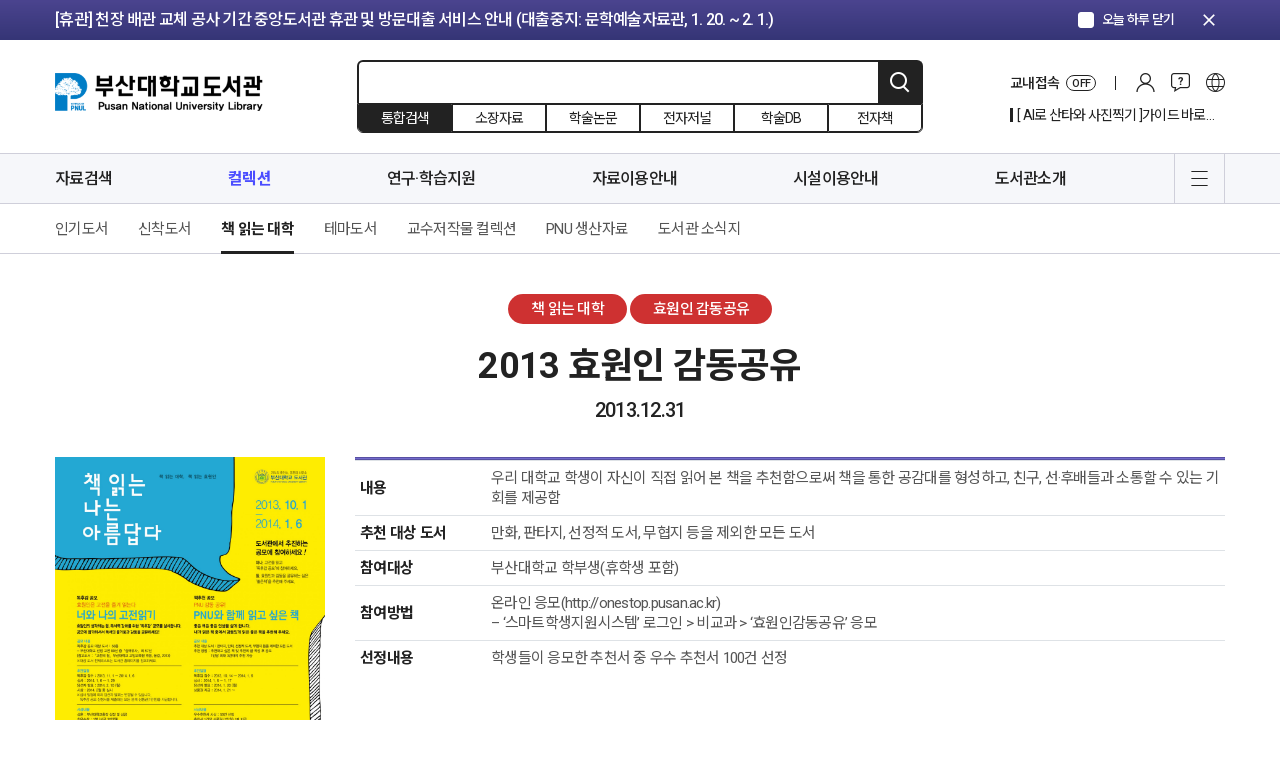

--- FILE ---
content_type: text/html; charset=UTF-8
request_url: https://lib.pusan.ac.kr/collection/exhibition/exhibition-view/?pid=34504&ks=
body_size: 143840
content:
<!doctype html>
<html lang="ko-KR">
<head>
	<meta charset="UTF-8" />
    <meta http-equiv="X-UA-Compatible" content="IE=edge">
    <meta name="viewport" content="width=device-width, initial-scale=1">
    <meta name="Description" content="부산대학교도서관">
    <meta name="Author" content="부산대학교도서관">
    <meta name="Keywords" content="부산대학교도서관">
    <meta name="format-detection" content="telephone=no">
    <!-- SNS Share -->
    <link rel="icon" href="https://lib.pusan.ac.kr/wp-content/themes/pnul2022/extend/design/assets/images/common/favicon.png">
    <title>기획전시도서 &#8211; 부산대학교 도서관</title>
<meta name='robots' content='max-image-preview:large' />
	<style>img:is([sizes="auto" i], [sizes^="auto," i]) { contain-intrinsic-size: 3000px 1500px }</style>
	<link rel="alternate" hreflang="ko" href="https://lib.pusan.ac.kr/collection/exhibition/exhibition-view/" />
<link rel="alternate" hreflang="en" href="https://lib.pusan.ac.kr/en/collection/exhibition/exhibition-view/" />

<!-- WordPress KBoard plugin 6.6 - https://www.cosmosfarm.com/products/kboard -->
<link rel="alternate" href="https://lib.pusan.ac.kr/wp-content/plugins/kboard/rss.php" type="application/rss+xml" title="부산대학교 도서관 &raquo; KBoard 통합 피드">
<!-- WordPress KBoard plugin 6.6 - https://www.cosmosfarm.com/products/kboard -->

<link rel='dns-prefetch' href='//t1.daumcdn.net' />
<script>
window._wpemojiSettings = {"baseUrl":"https:\/\/s.w.org\/images\/core\/emoji\/16.0.1\/72x72\/","ext":".png","svgUrl":"https:\/\/s.w.org\/images\/core\/emoji\/16.0.1\/svg\/","svgExt":".svg","source":{"concatemoji":"https:\/\/lib.pusan.ac.kr\/wp-includes\/js\/wp-emoji-release.min.js?ver=6.8.3"}};
/*! This file is auto-generated */
!function(s,n){var o,i,e;function c(e){try{var t={supportTests:e,timestamp:(new Date).valueOf()};sessionStorage.setItem(o,JSON.stringify(t))}catch(e){}}function p(e,t,n){e.clearRect(0,0,e.canvas.width,e.canvas.height),e.fillText(t,0,0);var t=new Uint32Array(e.getImageData(0,0,e.canvas.width,e.canvas.height).data),a=(e.clearRect(0,0,e.canvas.width,e.canvas.height),e.fillText(n,0,0),new Uint32Array(e.getImageData(0,0,e.canvas.width,e.canvas.height).data));return t.every(function(e,t){return e===a[t]})}function u(e,t){e.clearRect(0,0,e.canvas.width,e.canvas.height),e.fillText(t,0,0);for(var n=e.getImageData(16,16,1,1),a=0;a<n.data.length;a++)if(0!==n.data[a])return!1;return!0}function f(e,t,n,a){switch(t){case"flag":return n(e,"\ud83c\udff3\ufe0f\u200d\u26a7\ufe0f","\ud83c\udff3\ufe0f\u200b\u26a7\ufe0f")?!1:!n(e,"\ud83c\udde8\ud83c\uddf6","\ud83c\udde8\u200b\ud83c\uddf6")&&!n(e,"\ud83c\udff4\udb40\udc67\udb40\udc62\udb40\udc65\udb40\udc6e\udb40\udc67\udb40\udc7f","\ud83c\udff4\u200b\udb40\udc67\u200b\udb40\udc62\u200b\udb40\udc65\u200b\udb40\udc6e\u200b\udb40\udc67\u200b\udb40\udc7f");case"emoji":return!a(e,"\ud83e\udedf")}return!1}function g(e,t,n,a){var r="undefined"!=typeof WorkerGlobalScope&&self instanceof WorkerGlobalScope?new OffscreenCanvas(300,150):s.createElement("canvas"),o=r.getContext("2d",{willReadFrequently:!0}),i=(o.textBaseline="top",o.font="600 32px Arial",{});return e.forEach(function(e){i[e]=t(o,e,n,a)}),i}function t(e){var t=s.createElement("script");t.src=e,t.defer=!0,s.head.appendChild(t)}"undefined"!=typeof Promise&&(o="wpEmojiSettingsSupports",i=["flag","emoji"],n.supports={everything:!0,everythingExceptFlag:!0},e=new Promise(function(e){s.addEventListener("DOMContentLoaded",e,{once:!0})}),new Promise(function(t){var n=function(){try{var e=JSON.parse(sessionStorage.getItem(o));if("object"==typeof e&&"number"==typeof e.timestamp&&(new Date).valueOf()<e.timestamp+604800&&"object"==typeof e.supportTests)return e.supportTests}catch(e){}return null}();if(!n){if("undefined"!=typeof Worker&&"undefined"!=typeof OffscreenCanvas&&"undefined"!=typeof URL&&URL.createObjectURL&&"undefined"!=typeof Blob)try{var e="postMessage("+g.toString()+"("+[JSON.stringify(i),f.toString(),p.toString(),u.toString()].join(",")+"));",a=new Blob([e],{type:"text/javascript"}),r=new Worker(URL.createObjectURL(a),{name:"wpTestEmojiSupports"});return void(r.onmessage=function(e){c(n=e.data),r.terminate(),t(n)})}catch(e){}c(n=g(i,f,p,u))}t(n)}).then(function(e){for(var t in e)n.supports[t]=e[t],n.supports.everything=n.supports.everything&&n.supports[t],"flag"!==t&&(n.supports.everythingExceptFlag=n.supports.everythingExceptFlag&&n.supports[t]);n.supports.everythingExceptFlag=n.supports.everythingExceptFlag&&!n.supports.flag,n.DOMReady=!1,n.readyCallback=function(){n.DOMReady=!0}}).then(function(){return e}).then(function(){var e;n.supports.everything||(n.readyCallback(),(e=n.source||{}).concatemoji?t(e.concatemoji):e.wpemoji&&e.twemoji&&(t(e.twemoji),t(e.wpemoji)))}))}((window,document),window._wpemojiSettings);
</script>
<style id='wp-emoji-styles-inline-css'>

	img.wp-smiley, img.emoji {
		display: inline !important;
		border: none !important;
		box-shadow: none !important;
		height: 1em !important;
		width: 1em !important;
		margin: 0 0.07em !important;
		vertical-align: -0.1em !important;
		background: none !important;
		padding: 0 !important;
	}
</style>
<link rel='stylesheet' id='wp-block-library-css' href='https://lib.pusan.ac.kr/wp-includes/css/dist/block-library/style.min.css?ver=6.8.3' media='all' />
<style id='classic-theme-styles-inline-css'>
/*! This file is auto-generated */
.wp-block-button__link{color:#fff;background-color:#32373c;border-radius:9999px;box-shadow:none;text-decoration:none;padding:calc(.667em + 2px) calc(1.333em + 2px);font-size:1.125em}.wp-block-file__button{background:#32373c;color:#fff;text-decoration:none}
</style>
<style id='global-styles-inline-css'>
:root{--wp--preset--aspect-ratio--square: 1;--wp--preset--aspect-ratio--4-3: 4/3;--wp--preset--aspect-ratio--3-4: 3/4;--wp--preset--aspect-ratio--3-2: 3/2;--wp--preset--aspect-ratio--2-3: 2/3;--wp--preset--aspect-ratio--16-9: 16/9;--wp--preset--aspect-ratio--9-16: 9/16;--wp--preset--color--black: #000000;--wp--preset--color--cyan-bluish-gray: #abb8c3;--wp--preset--color--white: #ffffff;--wp--preset--color--pale-pink: #f78da7;--wp--preset--color--vivid-red: #cf2e2e;--wp--preset--color--luminous-vivid-orange: #ff6900;--wp--preset--color--luminous-vivid-amber: #fcb900;--wp--preset--color--light-green-cyan: #7bdcb5;--wp--preset--color--vivid-green-cyan: #00d084;--wp--preset--color--pale-cyan-blue: #8ed1fc;--wp--preset--color--vivid-cyan-blue: #0693e3;--wp--preset--color--vivid-purple: #9b51e0;--wp--preset--gradient--vivid-cyan-blue-to-vivid-purple: linear-gradient(135deg,rgba(6,147,227,1) 0%,rgb(155,81,224) 100%);--wp--preset--gradient--light-green-cyan-to-vivid-green-cyan: linear-gradient(135deg,rgb(122,220,180) 0%,rgb(0,208,130) 100%);--wp--preset--gradient--luminous-vivid-amber-to-luminous-vivid-orange: linear-gradient(135deg,rgba(252,185,0,1) 0%,rgba(255,105,0,1) 100%);--wp--preset--gradient--luminous-vivid-orange-to-vivid-red: linear-gradient(135deg,rgba(255,105,0,1) 0%,rgb(207,46,46) 100%);--wp--preset--gradient--very-light-gray-to-cyan-bluish-gray: linear-gradient(135deg,rgb(238,238,238) 0%,rgb(169,184,195) 100%);--wp--preset--gradient--cool-to-warm-spectrum: linear-gradient(135deg,rgb(74,234,220) 0%,rgb(151,120,209) 20%,rgb(207,42,186) 40%,rgb(238,44,130) 60%,rgb(251,105,98) 80%,rgb(254,248,76) 100%);--wp--preset--gradient--blush-light-purple: linear-gradient(135deg,rgb(255,206,236) 0%,rgb(152,150,240) 100%);--wp--preset--gradient--blush-bordeaux: linear-gradient(135deg,rgb(254,205,165) 0%,rgb(254,45,45) 50%,rgb(107,0,62) 100%);--wp--preset--gradient--luminous-dusk: linear-gradient(135deg,rgb(255,203,112) 0%,rgb(199,81,192) 50%,rgb(65,88,208) 100%);--wp--preset--gradient--pale-ocean: linear-gradient(135deg,rgb(255,245,203) 0%,rgb(182,227,212) 50%,rgb(51,167,181) 100%);--wp--preset--gradient--electric-grass: linear-gradient(135deg,rgb(202,248,128) 0%,rgb(113,206,126) 100%);--wp--preset--gradient--midnight: linear-gradient(135deg,rgb(2,3,129) 0%,rgb(40,116,252) 100%);--wp--preset--font-size--small: 18px;--wp--preset--font-size--medium: 20px;--wp--preset--font-size--large: 24px;--wp--preset--font-size--x-large: 42px;--wp--preset--font-size--extra-small: 16px;--wp--preset--font-size--normal: 20px;--wp--preset--font-size--extra-large: 40px;--wp--preset--font-size--huge: 96px;--wp--preset--font-size--gigantic: 144px;--wp--preset--spacing--20: 0.44rem;--wp--preset--spacing--30: 0.67rem;--wp--preset--spacing--40: 1rem;--wp--preset--spacing--50: 1.5rem;--wp--preset--spacing--60: 2.25rem;--wp--preset--spacing--70: 3.38rem;--wp--preset--spacing--80: 5.06rem;--wp--preset--shadow--natural: 6px 6px 9px rgba(0, 0, 0, 0.2);--wp--preset--shadow--deep: 12px 12px 50px rgba(0, 0, 0, 0.4);--wp--preset--shadow--sharp: 6px 6px 0px rgba(0, 0, 0, 0.2);--wp--preset--shadow--outlined: 6px 6px 0px -3px rgba(255, 255, 255, 1), 6px 6px rgba(0, 0, 0, 1);--wp--preset--shadow--crisp: 6px 6px 0px rgba(0, 0, 0, 1);}:where(.is-layout-flex){gap: 0.5em;}:where(.is-layout-grid){gap: 0.5em;}body .is-layout-flex{display: flex;}.is-layout-flex{flex-wrap: wrap;align-items: center;}.is-layout-flex > :is(*, div){margin: 0;}body .is-layout-grid{display: grid;}.is-layout-grid > :is(*, div){margin: 0;}:where(.wp-block-columns.is-layout-flex){gap: 2em;}:where(.wp-block-columns.is-layout-grid){gap: 2em;}:where(.wp-block-post-template.is-layout-flex){gap: 1.25em;}:where(.wp-block-post-template.is-layout-grid){gap: 1.25em;}.has-black-color{color: var(--wp--preset--color--black) !important;}.has-cyan-bluish-gray-color{color: var(--wp--preset--color--cyan-bluish-gray) !important;}.has-white-color{color: var(--wp--preset--color--white) !important;}.has-pale-pink-color{color: var(--wp--preset--color--pale-pink) !important;}.has-vivid-red-color{color: var(--wp--preset--color--vivid-red) !important;}.has-luminous-vivid-orange-color{color: var(--wp--preset--color--luminous-vivid-orange) !important;}.has-luminous-vivid-amber-color{color: var(--wp--preset--color--luminous-vivid-amber) !important;}.has-light-green-cyan-color{color: var(--wp--preset--color--light-green-cyan) !important;}.has-vivid-green-cyan-color{color: var(--wp--preset--color--vivid-green-cyan) !important;}.has-pale-cyan-blue-color{color: var(--wp--preset--color--pale-cyan-blue) !important;}.has-vivid-cyan-blue-color{color: var(--wp--preset--color--vivid-cyan-blue) !important;}.has-vivid-purple-color{color: var(--wp--preset--color--vivid-purple) !important;}.has-black-background-color{background-color: var(--wp--preset--color--black) !important;}.has-cyan-bluish-gray-background-color{background-color: var(--wp--preset--color--cyan-bluish-gray) !important;}.has-white-background-color{background-color: var(--wp--preset--color--white) !important;}.has-pale-pink-background-color{background-color: var(--wp--preset--color--pale-pink) !important;}.has-vivid-red-background-color{background-color: var(--wp--preset--color--vivid-red) !important;}.has-luminous-vivid-orange-background-color{background-color: var(--wp--preset--color--luminous-vivid-orange) !important;}.has-luminous-vivid-amber-background-color{background-color: var(--wp--preset--color--luminous-vivid-amber) !important;}.has-light-green-cyan-background-color{background-color: var(--wp--preset--color--light-green-cyan) !important;}.has-vivid-green-cyan-background-color{background-color: var(--wp--preset--color--vivid-green-cyan) !important;}.has-pale-cyan-blue-background-color{background-color: var(--wp--preset--color--pale-cyan-blue) !important;}.has-vivid-cyan-blue-background-color{background-color: var(--wp--preset--color--vivid-cyan-blue) !important;}.has-vivid-purple-background-color{background-color: var(--wp--preset--color--vivid-purple) !important;}.has-black-border-color{border-color: var(--wp--preset--color--black) !important;}.has-cyan-bluish-gray-border-color{border-color: var(--wp--preset--color--cyan-bluish-gray) !important;}.has-white-border-color{border-color: var(--wp--preset--color--white) !important;}.has-pale-pink-border-color{border-color: var(--wp--preset--color--pale-pink) !important;}.has-vivid-red-border-color{border-color: var(--wp--preset--color--vivid-red) !important;}.has-luminous-vivid-orange-border-color{border-color: var(--wp--preset--color--luminous-vivid-orange) !important;}.has-luminous-vivid-amber-border-color{border-color: var(--wp--preset--color--luminous-vivid-amber) !important;}.has-light-green-cyan-border-color{border-color: var(--wp--preset--color--light-green-cyan) !important;}.has-vivid-green-cyan-border-color{border-color: var(--wp--preset--color--vivid-green-cyan) !important;}.has-pale-cyan-blue-border-color{border-color: var(--wp--preset--color--pale-cyan-blue) !important;}.has-vivid-cyan-blue-border-color{border-color: var(--wp--preset--color--vivid-cyan-blue) !important;}.has-vivid-purple-border-color{border-color: var(--wp--preset--color--vivid-purple) !important;}.has-vivid-cyan-blue-to-vivid-purple-gradient-background{background: var(--wp--preset--gradient--vivid-cyan-blue-to-vivid-purple) !important;}.has-light-green-cyan-to-vivid-green-cyan-gradient-background{background: var(--wp--preset--gradient--light-green-cyan-to-vivid-green-cyan) !important;}.has-luminous-vivid-amber-to-luminous-vivid-orange-gradient-background{background: var(--wp--preset--gradient--luminous-vivid-amber-to-luminous-vivid-orange) !important;}.has-luminous-vivid-orange-to-vivid-red-gradient-background{background: var(--wp--preset--gradient--luminous-vivid-orange-to-vivid-red) !important;}.has-very-light-gray-to-cyan-bluish-gray-gradient-background{background: var(--wp--preset--gradient--very-light-gray-to-cyan-bluish-gray) !important;}.has-cool-to-warm-spectrum-gradient-background{background: var(--wp--preset--gradient--cool-to-warm-spectrum) !important;}.has-blush-light-purple-gradient-background{background: var(--wp--preset--gradient--blush-light-purple) !important;}.has-blush-bordeaux-gradient-background{background: var(--wp--preset--gradient--blush-bordeaux) !important;}.has-luminous-dusk-gradient-background{background: var(--wp--preset--gradient--luminous-dusk) !important;}.has-pale-ocean-gradient-background{background: var(--wp--preset--gradient--pale-ocean) !important;}.has-electric-grass-gradient-background{background: var(--wp--preset--gradient--electric-grass) !important;}.has-midnight-gradient-background{background: var(--wp--preset--gradient--midnight) !important;}.has-small-font-size{font-size: var(--wp--preset--font-size--small) !important;}.has-medium-font-size{font-size: var(--wp--preset--font-size--medium) !important;}.has-large-font-size{font-size: var(--wp--preset--font-size--large) !important;}.has-x-large-font-size{font-size: var(--wp--preset--font-size--x-large) !important;}
:where(.wp-block-post-template.is-layout-flex){gap: 1.25em;}:where(.wp-block-post-template.is-layout-grid){gap: 1.25em;}
:where(.wp-block-columns.is-layout-flex){gap: 2em;}:where(.wp-block-columns.is-layout-grid){gap: 2em;}
:root :where(.wp-block-pullquote){font-size: 1.5em;line-height: 1.6;}
</style>
<link rel='stylesheet' id='pnul-style-css' href='https://lib.pusan.ac.kr/wp-content/themes/pnul2022/style.css?ver=1.615' media='all' />
<link rel='stylesheet' id='base-style-css' href='https://lib.pusan.ac.kr/wp-content/themes/pnul2022/extend/design/assets/css/base.css?ver=1.3' media='all' />
<link rel='stylesheet' id='js_composer_front-css' href='https://lib.pusan.ac.kr/wp-content/plugins/js_composer/assets/css/js_composer.min.css?ver=8.2' media='all' />
<link rel='stylesheet' id='js_composer_custom_css-css' href='//lib.pusan.ac.kr/wp-content/uploads/js_composer/custom.css?ver=8.2' media='all' />
<link rel='stylesheet' id='bt-css' href='https://lib.pusan.ac.kr/wp-content/plugins/booktalk/assets/css/bt-style.css?ver=1.0.5' media='all' />
<link rel='stylesheet' id='kboard-editor-media-css' href='https://lib.pusan.ac.kr/wp-content/plugins/kboard/template/css/editor_media.css?ver=6.6' media='all' />
<script src="https://lib.pusan.ac.kr/wp-content/themes/pnul2022/extend/design/assets/js/jquery-3.4.1.min.js?ver=3.4.1" id="jquery-js"></script>
<script src="https://lib.pusan.ac.kr/wp-content/plugins/sitepress-multilingual-cms/res/js/jquery.cookie.js?ver=4.4.9" id="jquery.cookie-js"></script>
<script id="wpml-cookie-js-extra">
var wpml_cookies = {"wp-wpml_current_language":{"value":"ko","expires":1,"path":"\/"}};
var wpml_cookies = {"wp-wpml_current_language":{"value":"ko","expires":1,"path":"\/"}};
</script>
<script src="https://lib.pusan.ac.kr/wp-content/plugins/sitepress-multilingual-cms/res/js/cookies/language-cookie.js?ver=4.4.9" id="wpml-cookie-js"></script>
<script id="3d-flip-book-client-locale-loader-js-extra">
var FB3D_CLIENT_LOCALE = {"ajaxurl":"https:\/\/lib.pusan.ac.kr\/wp-admin\/admin-ajax.php","dictionary":{"Table of contents":"Table of contents","Close":"Close","Bookmarks":"Bookmarks","Thumbnails":"Thumbnails","Search":"Search","Share":"Share","Facebook":"Facebook","Twitter":"Twitter","Email":"Email","Play":"Play","Previous page":"Previous page","Next page":"Next page","Zoom in":"Zoom in","Zoom out":"Zoom out","Fit view":"Fit view","Auto play":"Auto play","Full screen":"Full screen","More":"More","Smart pan":"Smart pan","Single page":"Single page","Sounds":"Sounds","Stats":"Stats","Print":"Print","Download":"Download","Goto first page":"Goto first page","Goto last page":"Goto last page"},"images":"https:\/\/lib.pusan.ac.kr\/wp-content\/plugins\/unreal-flipbook-addon-for-visual-composer\/assets\/images\/","jsData":{"urls":[],"posts":{"ids_mis":[],"ids":[]},"pages":[],"firstPages":[],"bookCtrlProps":[],"bookTemplates":[]},"key":"3d-flip-book","pdfJS":{"pdfJsLib":"https:\/\/lib.pusan.ac.kr\/wp-content\/plugins\/unreal-flipbook-addon-for-visual-composer\/assets\/js\/pdf.min.js?ver=4.3.136","pdfJsWorker":"https:\/\/lib.pusan.ac.kr\/wp-content\/plugins\/unreal-flipbook-addon-for-visual-composer\/assets\/js\/pdf.worker.js?ver=4.3.136","stablePdfJsLib":"https:\/\/lib.pusan.ac.kr\/wp-content\/plugins\/unreal-flipbook-addon-for-visual-composer\/assets\/js\/stable\/pdf.min.js?ver=2.5.207","stablePdfJsWorker":"https:\/\/lib.pusan.ac.kr\/wp-content\/plugins\/unreal-flipbook-addon-for-visual-composer\/assets\/js\/stable\/pdf.worker.js?ver=2.5.207","pdfJsCMapUrl":"https:\/\/lib.pusan.ac.kr\/wp-content\/plugins\/unreal-flipbook-addon-for-visual-composer\/assets\/cmaps\/"},"cacheurl":"https:\/\/lib.pusan.ac.kr\/wp-content\/uploads\/3d-flip-book\/cache\/","pluginsurl":"https:\/\/lib.pusan.ac.kr\/wp-content\/plugins\/","pluginurl":"https:\/\/lib.pusan.ac.kr\/wp-content\/plugins\/unreal-flipbook-addon-for-visual-composer\/","thumbnailSize":{"width":"300","height":"300"},"version":"1.16.15"};
</script>
<script src="https://lib.pusan.ac.kr/wp-content/plugins/unreal-flipbook-addon-for-visual-composer/assets/js/client-locale-loader.js?ver=1.16.15" id="3d-flip-book-client-locale-loader-js" async data-wp-strategy="async"></script>
<script src="https://lib.pusan.ac.kr/wp-content/themes/pnul2022/extend/design/assets/js/jquery-3.4.1.min.js?ver=3.4.1" id="jquery-core-js"></script>
<script id="bt_script-js-extra">
var bt_object = {"logincheck":"","ajaxurl":"https:\/\/lib.pusan.ac.kr\/wp-admin\/admin-ajax.php","home_url":"https:\/\/lib.pusan.ac.kr","login_url":"http:\/\/lib.pusan.ac.kr\/login\/","logout_url":"http:\/\/lib.pusan.ac.kr\/logout\/","default_book_thumbnail":"https:\/\/lib.pusan.ac.kr\/wp-content\/plugins\/booktalk\/assets\/images\/default-book.jpg","vendor":null,"daum_key":null};
</script>
<script src="https://lib.pusan.ac.kr/wp-content/plugins/booktalk/assets/js/bt-script.js?ver=1.0.5" id="bt_script-js"></script>
<script></script><link rel="https://api.w.org/" href="https://lib.pusan.ac.kr/wp-json/" /><link rel="alternate" title="JSON" type="application/json" href="https://lib.pusan.ac.kr/wp-json/wp/v2/pages/18928" /><link rel="EditURI" type="application/rsd+xml" title="RSD" href="https://lib.pusan.ac.kr/xmlrpc.php?rsd" />
<meta name="generator" content="WordPress 6.8.3" />
<link rel="canonical" href="https://lib.pusan.ac.kr/collection/exhibition/exhibition-view/" />
<link rel='shortlink' href='https://lib.pusan.ac.kr/?p=18928' />
<link rel="alternate" title="oEmbed (JSON)" type="application/json+oembed" href="https://lib.pusan.ac.kr/wp-json/oembed/1.0/embed?url=https%3A%2F%2Flib.pusan.ac.kr%2Fcollection%2Fexhibition%2Fexhibition-view%2F" />
<link rel="alternate" title="oEmbed (XML)" type="text/xml+oembed" href="https://lib.pusan.ac.kr/wp-json/oembed/1.0/embed?url=https%3A%2F%2Flib.pusan.ac.kr%2Fcollection%2Fexhibition%2Fexhibition-view%2F&#038;format=xml" />
<meta name="generator" content="WPML ver:4.4.9 stt:1,29;" />
<meta name="generator" content="Powered by WPBakery Page Builder - drag and drop page builder for WordPress."/>
<script></script><style type="text/css" data-type="vc_shortcodes-custom-css">.vc_custom_1642784447013{margin-top: 30px !important;}</style><noscript><style> .wpb_animate_when_almost_visible { opacity: 1; }</style></noscript></head>

<body class="wp-singular page-template-default page page-id-18928 page-child parent-pageid-18699 wp-embed-responsive wp-theme-pnul2022 locale-ko_KR wpb-js-composer js-comp-ver-8.2 vc_responsive">
    <!-- header-notice -->
    <div class="header-notice">
        <div class="container">
            <div class="inner">
                <div class="header-notice-slider">
                    <div class="swiper-container">
                        <div class="swiper-wrapper">
                                                        <div class="swiper-slide">
                                <a href="https://lib.pusan.ac.kr/community/news/?pid=53914"                                     class="btn-top-banner-item">[휴실] 새벽벌도서관 2층 열람실(새벽별당 제외) 및 4층 쉼터 리모델링 안내 (공사기간: ~ 3. 31.)</a>
                            </div>
                                                        <div class="swiper-slide">
                                <a href="https://lib.pusan.ac.kr/community/news/?pid=53916"                                     class="btn-top-banner-item">[휴관] 천장 배관 교체 공사 기간 중앙도서관 휴관 및 방문대출 서비스 안내 (대출중지: 문학예술자료관, 1. 20. ~ 2. 1.)</a>
                            </div>
                                                        <div class="swiper-slide">
                                <a href="https://lib.pusan.ac.kr/community/news/?pid=53923"                                     class="btn-top-banner-item">[휴관] RFID 기반 도서관리시스템 전환 작업 기간 도서관 휴관·휴실 안내 (휴실 중: 문학예술자료관, 1. 20. ~ 2. 1.)</a>
                            </div>
                                                    </div>
                    </div>
                </div>
                <div class="ui-today"><label class="form-checkbox blue" for="notice_today_close"><input type="checkbox" id="notice_today_close"/><span class="form-check-icon"><em>오늘 하루 닫기</em></span></label></div>
                <button type="button" class="btn-notice-close"><span class="material-icons">clear</span></button>
            </div>
        </div>
    </div>
    <!-- //header-notice -->
        <!-- header -->
    <header id="header" class="header-wrap">
        <div class="header-inner">
            <!-- header-contents -->
            <div class="header-contents">
                <div class="container">
                    <div class="inner">
                        <h1><a href="https://lib.pusan.ac.kr" class="blog-1">부산대학교 도서관</a></h1>
                        <!-- 상단 검색 -->
                                                <form id="header-search"
                              method="get"
                              action="https://lib.pusan.ac.kr/resource/"
                              class="header-search-wrap">
                            <!-- 입력영역 -->
                            <div class="search-input">
                                                                <input type="text" name="query" placeholder="" value=""/>
                                <input type="hidden" name="mod" value="list">
                                <button type="submit" class="btn-header-search">검색</button>
                            </div>
                            <!-- //입력영역 -->
                            <!-- pc 검색 소팅 -->
                            <div class="header-search-sort">
                                <label for="headerSearchSort1"><input type="radio" name="headerSearchSort" id="headerSearchSort1" value="https://lib.pusan.ac.kr/resource/?app=solars&mod=list" checked/><span class="txt">통합검색</span></label>
                                <label for="headerSearchSort2"><input type="radio" name="headerSearchSort" id="headerSearchSort2" value="https://lib.pusan.ac.kr/resource/catalog/" /><span class="txt">소장자료</span></label>
                                <label for="headerSearchSort3"><input type="radio" name="headerSearchSort" id="headerSearchSort3" value="https://lib.pusan.ac.kr/resource/e-article/" /><span class="txt">학술논문</span></label>
                                <label for="headerSearchSort4"><input type="radio" name="headerSearchSort" id="headerSearchSort4" value="https://lib.pusan.ac.kr/resource/e-journal/" /><span class="txt">전자저널</span></label>
                                <label for="headerSearchSort6" class="pc-block"><input type="radio" name="headerSearchSort" id="headerSearchSort6" value="https://lib.pusan.ac.kr/resource/databases/" /><span class="txt">학술DB</span></label>
                                <label for="headerSearchSort5" class="pc-block"><input type="radio" name="headerSearchSort" id="headerSearchSort5" value="https://lib.pusan.ac.kr/resource/e-book/" /><span class="txt">전자책</span></label>
                            </div>
                            <!-- //pc 검색 소팅 -->
                            <!-- 임시 숨김 220203 -->
<!--                            <div class="search-request"><div class="bullet">?</div></div>-->
                            <!-- //임시 숨김 220203 -->
                        </form>
                        <!-- //상단 검색 -->
                        <!-- pc 상단 글로벌 메뉴 -->
                        <div class="header-global-wrap">
                            <div class="header-global-list">
                                <!-- 교외접속 -->
                                <!--
                                //  클래스에 on 클래스 추가시 활성화
                                -->
                                <div class="list-cell global-access">
                                    <a href="https://lib.pusan.ac.kr/service/eproxy/" class="btn-global-menu-item btn-global-access">
                                        <span class="proxy-status-label">교내접속</span>
                                        <span class="global-access-stats on-off">OFF</span></a>
                                </div>
                                                                <div class="list-cell"><a href="https://lib.pusan.ac.kr/login/?redirect_to=https%3A%2F%2Flib.pusan.ac.kr%2Fcollection%2Fexhibition%2Fexhibition-view%2F%3Fpid%3D34504%26ks%3D" class="btn-global-menu-item btn-global-login">로그인</a></div>
                                                                <!-- 커뮤니티 -->
                                <div class="list-cell">
                                    <div class="btn-global-community">커뮤니티</div>
                                    <div class="header-modal-wrap">
                                        <div class="header-modal-inner">
                                            <div class="header-modal-body">
                                                <div class="modal-menu-list">
                                                    <div class="modal-menu-cell"><a href="https://lib.pusan.ac.kr/community/news/">공지 및 행사</a></div>
                                                    <div class="modal-menu-cell"><a href="https://lib.pusan.ac.kr/community/ask-bbs/">게시판문의</a></div>
                                                    <div class="modal-menu-cell"><a href="https://lib.pusan.ac.kr/community/faq/">자주묻는질문</a></div>
                                                    <div class="modal-menu-cell"><a href="https://lib.pusan.ac.kr/community/ask-tel/">전화/이메일 문의</a></div>
                                                    <div class="modal-menu-cell"><a href="https://lib.pusan.ac.kr/community/schedule/">도서관 일정</a></div>
                                                </div>
                                            </div>
                                        </div>
                                    </div>
                                </div>
                                <!-- 다른언어 메뉴 -->
                                                                <div class="list-cell"><a href="https://lib.pusan.ac.kr/en/" class="btn-global-menu-item btn-global-eng">영문 바로가기</a></div>
                                                            </div>
                            <!-- 20211128 수정 -->
                            <div class="header-global-banner display-none">
                                <div class="swiper-container" id="header_hot_swiper">
                                    <div class="swiper-wrapper"></div>
                                </div>
                            </div>
                            <!-- //20211128 수정 -->
                        </div>
                        <!-- //pc 상단 글로벌 메뉴 -->
                                                <!-- 모바일 로그인 버튼 -->
                        <a href="https://lib.pusan.ac.kr/login/?redirect_to=https%3A%2F%2Flib.pusan.ac.kr%2Fcollection%2Fexhibition%2Fexhibition-view%2F%3Fpid%3D34504%26ks%3D" class="btn-mobile-login">로그인</a>
                        <!-- //모바일 로그인 버튼 -->
                                            </div>
                </div>
            </div>
            <!-- //header-contents -->
            <!-- header-gnb -->
            <div class="header-gnb-wrap">
                <div class="container">
                    <div class="inner">
                        <div class="gnb-data">
                            <div class="gnb-data-inner">
                                <div class="sticky-logo"><a href="https://lib.pusan.ac.kr"></a></div>
                                <div class="sticky-title"><a href="#"></a></div>
                                <ul id="menu-%eb%a9%94%ec%9d%b8%eb%a9%94%eb%89%b4" class="main-nav-list group"><li id="menu-item-8946" class="menu-item menu-item-type-post_type menu-item-object-page menu-item-has-children menu-item-8946"><a href="https://lib.pusan.ac.kr/resource/">자료검색</a>
<ul class="sub-menu">
	<li id="menu-item-9688" class="menu-item menu-item-type-post_type menu-item-object-page menu-item-9688"><a href="https://lib.pusan.ac.kr/resource/">통합검색</a></li>
	<li id="menu-item-12473" class="menu-item menu-item-type-post_type menu-item-object-page menu-item-12473"><a href="https://lib.pusan.ac.kr/resource/catalog/">소장자료</a></li>
	<li id="menu-item-8184" class="menu-item menu-item-type-post_type menu-item-object-page menu-item-8184"><a href="https://lib.pusan.ac.kr/resource/e-article/">학술논문</a></li>
	<li id="menu-item-6805" class="menu-item menu-item-type-post_type menu-item-object-page menu-item-6805"><a href="https://lib.pusan.ac.kr/resource/e-journal/">전자저널</a></li>
	<li id="menu-item-6808" class="menu-item menu-item-type-post_type menu-item-object-page menu-item-6808"><a href="https://lib.pusan.ac.kr/resource/databases/">학술DB</a></li>
	<li id="menu-item-8198" class="menu-item menu-item-type-post_type menu-item-object-page menu-item-8198"><a href="https://lib.pusan.ac.kr/resource/e-book/">전자책</a></li>
	<li id="menu-item-8199" class="menu-item menu-item-type-post_type menu-item-object-page menu-item-8199"><a href="https://lib.pusan.ac.kr/resource/e-learning/">온라인강좌</a></li>
</ul>
</li>
<li id="menu-item-25031" class="menu-item menu-item-type-post_type menu-item-object-page current-page-ancestor menu-item-has-children menu-item-25031 current-menu-item"><a href="https://lib.pusan.ac.kr/collection/">컬렉션</a>
<ul class="sub-menu">
	<li id="menu-item-18782" class="menu-item menu-item-type-post_type menu-item-object-page menu-item-18782"><a href="https://lib.pusan.ac.kr/collection/popular/">인기도서</a></li>
	<li id="menu-item-18781" class="menu-item menu-item-type-post_type menu-item-object-page menu-item-18781"><a href="https://lib.pusan.ac.kr/collection/new-arrival/">신착도서</a></li>
	<li id="menu-item-18780" class="menu-item menu-item-type-post_type menu-item-object-page current-page-ancestor menu-item-18780 current-menu-item"><a href="https://lib.pusan.ac.kr/collection/exhibition/">책 읽는 대학</a></li>
	<li id="menu-item-19103" class="menu-item menu-item-type-post_type menu-item-object-page menu-item-19103"><a href="https://lib.pusan.ac.kr/collection/theme-book/">테마도서</a></li>
	<li id="menu-item-25472" class="menu-item menu-item-type-post_type menu-item-object-page menu-item-25472"><a href="https://lib.pusan.ac.kr/collection/profcollection/">교수저작물 컬렉션</a></li>
	<li id="menu-item-18777" class="menu-item menu-item-type-post_type menu-item-object-page menu-item-18777"><a href="https://lib.pusan.ac.kr/collection/pnu-create/">PNU 생산자료</a></li>
	<li id="menu-item-18936" class="menu-item menu-item-type-post_type menu-item-object-page menu-item-18936"><a href="https://lib.pusan.ac.kr/collection/newsletter/">도서관 소식지</a></li>
</ul>
</li>
<li id="menu-item-6811" class="menu-item menu-item-type-post_type menu-item-object-page menu-item-has-children menu-item-6811"><a href="https://lib.pusan.ac.kr/research/">연구·학습지원</a>
<ul class="sub-menu">
	<li id="menu-item-20043" class="menu-item menu-item-type-post_type menu-item-object-page menu-item-20043"><a href="https://lib.pusan.ac.kr/research/research-contact/">연구지원</a></li>
	<li id="menu-item-31274" class="menu-item menu-item-type-post_type menu-item-object-page menu-item-31274"><a href="https://lib.pusan.ac.kr/research/research-ai/">Research AI</a></li>
	<li id="menu-item-25133" class="menu-item menu-item-type-post_type menu-item-object-page menu-item-25133"><a href="https://lib.pusan.ac.kr/research/reference/">논문작성지원</a></li>
	<li id="menu-item-24729" class="menu-item menu-item-type-post_type menu-item-object-page menu-item-24729"><a href="https://lib.pusan.ac.kr/research/sam-research/">연구정보가이드</a></li>
	<li id="menu-item-6813" class="menu-item menu-item-type-post_type menu-item-object-page menu-item-6813"><a href="https://lib.pusan.ac.kr/research/education/">이용교육</a></li>
	<li id="menu-item-6812" class="menu-item menu-item-type-post_type menu-item-object-page menu-item-6812"><a href="https://lib.pusan.ac.kr/research/sam-study/">학습정보가이드</a></li>
	<li id="menu-item-18823" class="menu-item menu-item-type-post_type menu-item-object-page menu-item-18823"><a href="https://lib.pusan.ac.kr/research/textbook/">수업교재정보</a></li>
</ul>
</li>
<li id="menu-item-18788" class="menu-item menu-item-type-post_type menu-item-object-page menu-item-has-children menu-item-18788"><a href="https://lib.pusan.ac.kr/use-resource/">자료이용안내</a>
<ul class="sub-menu">
	<li id="menu-item-18827" class="menu-item menu-item-type-post_type menu-item-object-page menu-item-18827"><a href="https://lib.pusan.ac.kr/use-resource/use-loan/">대출/반납</a></li>
	<li id="menu-item-18828" class="menu-item menu-item-type-post_type menu-item-object-page menu-item-18828"><a href="https://lib.pusan.ac.kr/use-resource/use-hope/">희망도서 신청</a></li>
	<li id="menu-item-18789" class="menu-item menu-item-type-post_type menu-item-object-page menu-item-18789"><a href="https://lib.pusan.ac.kr/use-resource/ill/">원문복사/상호대차</a></li>
	<li id="menu-item-20589" class="menu-item menu-item-type-post_type menu-item-object-page menu-item-20589"><a href="https://lib.pusan.ac.kr/use-resource/email-dds/">소장학술지 원문제공</a></li>
	<li id="menu-item-18829" class="menu-item menu-item-type-post_type menu-item-object-page menu-item-18829"><a href="https://lib.pusan.ac.kr/use-resource/fric-intro/">외국학술지지원센터</a></li>
	<li id="menu-item-18830" class="menu-item menu-item-type-post_type menu-item-object-page menu-item-18830"><a href="https://lib.pusan.ac.kr/use-resource/cooper-lib/">협력기관</a></li>
	<li id="menu-item-18831" class="menu-item menu-item-type-post_type menu-item-object-page menu-item-18831"><a href="https://lib.pusan.ac.kr/use-resource/book-delivery/">자료배달</a></li>
	<li id="menu-item-20957" class="menu-item menu-item-type-post_type menu-item-object-page menu-item-20957"><a href="https://lib.pusan.ac.kr/use-resource/sdi-service/">SDI서비스</a></li>
	<li id="menu-item-18832" class="menu-item menu-item-type-post_type menu-item-object-page menu-item-18832"><a href="https://lib.pusan.ac.kr/use-resource/eproxy/">교외접속</a></li>
</ul>
</li>
<li id="menu-item-6820" class="menu-item menu-item-type-post_type menu-item-object-page menu-item-has-children menu-item-6820"><a href="https://lib.pusan.ac.kr/use-faculty/">시설이용안내</a>
<ul class="sub-menu">
	<li id="menu-item-19569" class="menu-item menu-item-type-post_type menu-item-object-page menu-item-19569"><a href="https://lib.pusan.ac.kr/use-faculty/plot-plan/">개관시간/층별</a></li>
	<li id="menu-item-20279" class="menu-item menu-item-type-post_type menu-item-object-page menu-item-20279"><a href="https://lib.pusan.ac.kr/use-faculty/user-group/">이용자별안내</a></li>
	<li id="menu-item-27389" class="menu-item menu-item-type-post_type menu-item-object-page menu-item-27389"><a href="https://lib.pusan.ac.kr/use-faculty/membership/">도서관회원제</a></li>
	<li id="menu-item-18836" class="menu-item menu-item-type-post_type menu-item-object-page menu-item-18836"><a href="https://lib.pusan.ac.kr/use-faculty/reading-room/">열람실</a></li>
	<li id="menu-item-18837" class="menu-item menu-item-type-post_type menu-item-object-page menu-item-18837"><a href="https://lib.pusan.ac.kr/use-faculty/studyroom/">그룹스터디룸</a></li>
	<li id="menu-item-21174" class="menu-item menu-item-type-post_type menu-item-object-page menu-item-21174"><a href="https://lib.pusan.ac.kr/use-faculty/make-media/">매체 제작/편집실</a></li>
	<li id="menu-item-25634" class="menu-item menu-item-type-post_type menu-item-object-page menu-item-25634"><a href="https://lib.pusan.ac.kr/use-faculty/multiplex/">시설대관</a></li>
	<li id="menu-item-18839" class="menu-item menu-item-type-post_type menu-item-object-page menu-item-18839"><a href="https://lib.pusan.ac.kr/use-faculty/pc-wi-fi/">PC/Wi-Fi/모바일</a></li>
	<li id="menu-item-18840" class="menu-item menu-item-type-post_type menu-item-object-page menu-item-18840"><a href="https://lib.pusan.ac.kr/use-faculty/print-scan/">출력/복사/스캔</a></li>
</ul>
</li>
<li id="menu-item-19180" class="menu-item menu-item-type-post_type menu-item-object-page menu-item-has-children menu-item-19180"><a href="https://lib.pusan.ac.kr/library-intro/">도서관소개</a>
<ul class="sub-menu">
	<li id="menu-item-18843" class="menu-item menu-item-type-post_type menu-item-object-page menu-item-18843"><a href="https://lib.pusan.ac.kr/library-intro/general-info/">사명과 비전</a></li>
	<li id="menu-item-18845" class="menu-item menu-item-type-post_type menu-item-object-page menu-item-18845"><a href="https://lib.pusan.ac.kr/library-intro/chief/">역대 도서관장</a></li>
	<li id="menu-item-18844" class="menu-item menu-item-type-post_type menu-item-object-page menu-item-18844"><a href="https://lib.pusan.ac.kr/library-intro/library-history/">연혁</a></li>
	<li id="menu-item-18846" class="menu-item menu-item-type-post_type menu-item-object-page menu-item-18846"><a href="https://lib.pusan.ac.kr/library-intro/organization/">조직 및 부서</a></li>
	<li id="menu-item-18847" class="menu-item menu-item-type-post_type menu-item-object-page menu-item-18847"><a href="https://lib.pusan.ac.kr/library-intro/statistics/">통계</a></li>
	<li id="menu-item-16722" class="menu-item menu-item-type-post_type menu-item-object-page menu-item-16722"><a href="https://lib.pusan.ac.kr/library-intro/rules/">규정/운영세칙</a></li>
	<li id="menu-item-6855" class="menu-item menu-item-type-post_type menu-item-object-page menu-item-6855"><a href="https://lib.pusan.ac.kr/library-intro/library-map/">오시는길</a></li>
	<li id="menu-item-24980" class="menu-item menu-item-type-custom menu-item-object-custom menu-item-24980"><a target="_blank" href="https://lib.pusan.ac.kr/donation/">기증/기부</a></li>
</ul>
</li>
<li id="menu-item-19111" class="menu-item menu-item-type-post_type menu-item-object-page menu-item-has-children menu-item-19111"><a href="https://lib.pusan.ac.kr/community/">커뮤니티</a>
<ul class="sub-menu">
	<li id="menu-item-19112" class="menu-item menu-item-type-post_type menu-item-object-page menu-item-19112"><a href="https://lib.pusan.ac.kr/community/news/">공지 &amp; 행사</a></li>
	<li id="menu-item-19113" class="menu-item menu-item-type-post_type menu-item-object-page menu-item-19113"><a href="https://lib.pusan.ac.kr/community/ask-bbs/">게시판 문의</a></li>
	<li id="menu-item-19114" class="menu-item menu-item-type-post_type menu-item-object-page menu-item-19114"><a href="https://lib.pusan.ac.kr/community/faq/">자주묻는 질문</a></li>
	<li id="menu-item-19115" class="menu-item menu-item-type-post_type menu-item-object-page menu-item-19115"><a href="https://lib.pusan.ac.kr/community/ask-tel/">전화/이메일 문의</a></li>
	<li id="menu-item-19116" class="menu-item menu-item-type-post_type menu-item-object-page menu-item-19116"><a href="https://lib.pusan.ac.kr/community/schedule/">도서관 일정</a></li>
	<li id="menu-item-27040" class="menu-item menu-item-type-post_type menu-item-object-page menu-item-27040"><a href="https://lib.pusan.ac.kr/use-faculty/membership/">도서관 회원제</a></li>
</ul>
</li>
<li id="menu-item-19119" class="menu-item menu-item-type-post_type menu-item-object-page menu-item-has-children menu-item-19119"><a href="https://lib.pusan.ac.kr/my-library/">My Library</a>
<ul class="sub-menu">
	<li id="menu-item-19120" class="menu-item menu-item-type-post_type menu-item-object-page menu-item-19120"><a href="https://lib.pusan.ac.kr/my-library/my-page/my-collection/">내서재</a></li>
	<li id="menu-item-19121" class="menu-item menu-item-type-post_type menu-item-object-page menu-item-19121"><a href="https://lib.pusan.ac.kr/my-library/my-page/loan/">대출중인 도서</a></li>
	<li id="menu-item-19125" class="menu-item menu-item-type-post_type menu-item-object-page menu-item-19125"><a href="https://lib.pusan.ac.kr/my-library/my-page/late-fee/">미납 연체료</a></li>
	<li id="menu-item-19122" class="menu-item menu-item-type-post_type menu-item-object-page menu-item-19122"><a href="https://lib.pusan.ac.kr/my-library/circulation/reservation/">예약도서</a></li>
	<li id="menu-item-19128" class="menu-item menu-item-type-post_type menu-item-object-page menu-item-19128"><a href="https://lib.pusan.ac.kr/my-library/circulation/my-ill/">원문복사(상호대차)</a></li>
	<li id="menu-item-19123" class="menu-item menu-item-type-post_type menu-item-object-page menu-item-19123"><a href="https://lib.pusan.ac.kr/research/education/">이용교육</a></li>
	<li id="menu-item-19124" class="menu-item menu-item-type-post_type menu-item-object-page menu-item-19124"><a href="https://lib.pusan.ac.kr/my-library/my-page/my-edit/">정보 변경</a></li>
</ul>
</li>
</ul>                            </div>
                        </div>
                        <button type="button" class="btn-all-menu btn-all-menu-toggle">전체메뉴 열기</button>
                    </div>
                </div>
            </div>
            <!-- //header-gnb -->
        </div>
    </header>
    <!-- //header -->
    <!-- sitemap -->
    <div class="sitemap-modal-wrap">
        <!-- mobile 유저 정보 -->
        <div class="sitemap-user-wrap">
            <!-- 로그인 전 -->
                        <div class="user-thumb"></div>
            <a href="https://lib.pusan.ac.kr/login/?redirect_to=https%3A%2F%2Flib.pusan.ac.kr%2Fcollection%2Fexhibition%2Fexhibition-view%2F%3Fpid%3D34504%26ks%3D" class="btn-login">로그인하세요</a>
                    </div>
        <!-- //mobile 유저 정보 -->
        <div class="sitemap-menu-wrap">
            <div class="container">
                <div class="inner">
                    <h2>부산대학교 도서관</h2>
                    <div class="sitemap-menu-list">
                        <ul id="menu-%eb%a9%94%ec%9d%b8%eb%a9%94%eb%89%b4" class="main-nav-list group"><li id="menu-item-8946" class="menu-item menu-item-type-post_type menu-item-object-page menu-item-has-children menu-item-8946"><a href="https://lib.pusan.ac.kr/resource/">자료검색</a>
<ul class="sub-menu">
	<li id="menu-item-9688" class="menu-item menu-item-type-post_type menu-item-object-page menu-item-9688"><a href="https://lib.pusan.ac.kr/resource/">통합검색</a></li>
	<li id="menu-item-12473" class="menu-item menu-item-type-post_type menu-item-object-page menu-item-12473"><a href="https://lib.pusan.ac.kr/resource/catalog/">소장자료</a></li>
	<li id="menu-item-8184" class="menu-item menu-item-type-post_type menu-item-object-page menu-item-8184"><a href="https://lib.pusan.ac.kr/resource/e-article/">학술논문</a></li>
	<li id="menu-item-6805" class="menu-item menu-item-type-post_type menu-item-object-page menu-item-6805"><a href="https://lib.pusan.ac.kr/resource/e-journal/">전자저널</a></li>
	<li id="menu-item-6808" class="menu-item menu-item-type-post_type menu-item-object-page menu-item-6808"><a href="https://lib.pusan.ac.kr/resource/databases/">학술DB</a></li>
	<li id="menu-item-8198" class="menu-item menu-item-type-post_type menu-item-object-page menu-item-8198"><a href="https://lib.pusan.ac.kr/resource/e-book/">전자책</a></li>
	<li id="menu-item-8199" class="menu-item menu-item-type-post_type menu-item-object-page menu-item-8199"><a href="https://lib.pusan.ac.kr/resource/e-learning/">온라인강좌</a></li>
</ul>
</li>
<li id="menu-item-25031" class="menu-item menu-item-type-post_type menu-item-object-page current-page-ancestor menu-item-has-children menu-item-25031 current-menu-item"><a href="https://lib.pusan.ac.kr/collection/">컬렉션</a>
<ul class="sub-menu">
	<li id="menu-item-18782" class="menu-item menu-item-type-post_type menu-item-object-page menu-item-18782"><a href="https://lib.pusan.ac.kr/collection/popular/">인기도서</a></li>
	<li id="menu-item-18781" class="menu-item menu-item-type-post_type menu-item-object-page menu-item-18781"><a href="https://lib.pusan.ac.kr/collection/new-arrival/">신착도서</a></li>
	<li id="menu-item-18780" class="menu-item menu-item-type-post_type menu-item-object-page current-page-ancestor menu-item-18780 current-menu-item"><a href="https://lib.pusan.ac.kr/collection/exhibition/">책 읽는 대학</a></li>
	<li id="menu-item-19103" class="menu-item menu-item-type-post_type menu-item-object-page menu-item-19103"><a href="https://lib.pusan.ac.kr/collection/theme-book/">테마도서</a></li>
	<li id="menu-item-25472" class="menu-item menu-item-type-post_type menu-item-object-page menu-item-25472"><a href="https://lib.pusan.ac.kr/collection/profcollection/">교수저작물 컬렉션</a></li>
	<li id="menu-item-18777" class="menu-item menu-item-type-post_type menu-item-object-page menu-item-18777"><a href="https://lib.pusan.ac.kr/collection/pnu-create/">PNU 생산자료</a></li>
	<li id="menu-item-18936" class="menu-item menu-item-type-post_type menu-item-object-page menu-item-18936"><a href="https://lib.pusan.ac.kr/collection/newsletter/">도서관 소식지</a></li>
</ul>
</li>
<li id="menu-item-6811" class="menu-item menu-item-type-post_type menu-item-object-page menu-item-has-children menu-item-6811"><a href="https://lib.pusan.ac.kr/research/">연구·학습지원</a>
<ul class="sub-menu">
	<li id="menu-item-20043" class="menu-item menu-item-type-post_type menu-item-object-page menu-item-20043"><a href="https://lib.pusan.ac.kr/research/research-contact/">연구지원</a></li>
	<li id="menu-item-31274" class="menu-item menu-item-type-post_type menu-item-object-page menu-item-31274"><a href="https://lib.pusan.ac.kr/research/research-ai/">Research AI</a></li>
	<li id="menu-item-25133" class="menu-item menu-item-type-post_type menu-item-object-page menu-item-25133"><a href="https://lib.pusan.ac.kr/research/reference/">논문작성지원</a></li>
	<li id="menu-item-24729" class="menu-item menu-item-type-post_type menu-item-object-page menu-item-24729"><a href="https://lib.pusan.ac.kr/research/sam-research/">연구정보가이드</a></li>
	<li id="menu-item-6813" class="menu-item menu-item-type-post_type menu-item-object-page menu-item-6813"><a href="https://lib.pusan.ac.kr/research/education/">이용교육</a></li>
	<li id="menu-item-6812" class="menu-item menu-item-type-post_type menu-item-object-page menu-item-6812"><a href="https://lib.pusan.ac.kr/research/sam-study/">학습정보가이드</a></li>
	<li id="menu-item-18823" class="menu-item menu-item-type-post_type menu-item-object-page menu-item-18823"><a href="https://lib.pusan.ac.kr/research/textbook/">수업교재정보</a></li>
</ul>
</li>
<li id="menu-item-18788" class="menu-item menu-item-type-post_type menu-item-object-page menu-item-has-children menu-item-18788"><a href="https://lib.pusan.ac.kr/use-resource/">자료이용안내</a>
<ul class="sub-menu">
	<li id="menu-item-18827" class="menu-item menu-item-type-post_type menu-item-object-page menu-item-18827"><a href="https://lib.pusan.ac.kr/use-resource/use-loan/">대출/반납</a></li>
	<li id="menu-item-18828" class="menu-item menu-item-type-post_type menu-item-object-page menu-item-18828"><a href="https://lib.pusan.ac.kr/use-resource/use-hope/">희망도서 신청</a></li>
	<li id="menu-item-18789" class="menu-item menu-item-type-post_type menu-item-object-page menu-item-18789"><a href="https://lib.pusan.ac.kr/use-resource/ill/">원문복사/상호대차</a></li>
	<li id="menu-item-20589" class="menu-item menu-item-type-post_type menu-item-object-page menu-item-20589"><a href="https://lib.pusan.ac.kr/use-resource/email-dds/">소장학술지 원문제공</a></li>
	<li id="menu-item-18829" class="menu-item menu-item-type-post_type menu-item-object-page menu-item-18829"><a href="https://lib.pusan.ac.kr/use-resource/fric-intro/">외국학술지지원센터</a></li>
	<li id="menu-item-18830" class="menu-item menu-item-type-post_type menu-item-object-page menu-item-18830"><a href="https://lib.pusan.ac.kr/use-resource/cooper-lib/">협력기관</a></li>
	<li id="menu-item-18831" class="menu-item menu-item-type-post_type menu-item-object-page menu-item-18831"><a href="https://lib.pusan.ac.kr/use-resource/book-delivery/">자료배달</a></li>
	<li id="menu-item-20957" class="menu-item menu-item-type-post_type menu-item-object-page menu-item-20957"><a href="https://lib.pusan.ac.kr/use-resource/sdi-service/">SDI서비스</a></li>
	<li id="menu-item-18832" class="menu-item menu-item-type-post_type menu-item-object-page menu-item-18832"><a href="https://lib.pusan.ac.kr/use-resource/eproxy/">교외접속</a></li>
</ul>
</li>
<li id="menu-item-6820" class="menu-item menu-item-type-post_type menu-item-object-page menu-item-has-children menu-item-6820"><a href="https://lib.pusan.ac.kr/use-faculty/">시설이용안내</a>
<ul class="sub-menu">
	<li id="menu-item-19569" class="menu-item menu-item-type-post_type menu-item-object-page menu-item-19569"><a href="https://lib.pusan.ac.kr/use-faculty/plot-plan/">개관시간/층별</a></li>
	<li id="menu-item-20279" class="menu-item menu-item-type-post_type menu-item-object-page menu-item-20279"><a href="https://lib.pusan.ac.kr/use-faculty/user-group/">이용자별안내</a></li>
	<li id="menu-item-27389" class="menu-item menu-item-type-post_type menu-item-object-page menu-item-27389"><a href="https://lib.pusan.ac.kr/use-faculty/membership/">도서관회원제</a></li>
	<li id="menu-item-18836" class="menu-item menu-item-type-post_type menu-item-object-page menu-item-18836"><a href="https://lib.pusan.ac.kr/use-faculty/reading-room/">열람실</a></li>
	<li id="menu-item-18837" class="menu-item menu-item-type-post_type menu-item-object-page menu-item-18837"><a href="https://lib.pusan.ac.kr/use-faculty/studyroom/">그룹스터디룸</a></li>
	<li id="menu-item-21174" class="menu-item menu-item-type-post_type menu-item-object-page menu-item-21174"><a href="https://lib.pusan.ac.kr/use-faculty/make-media/">매체 제작/편집실</a></li>
	<li id="menu-item-25634" class="menu-item menu-item-type-post_type menu-item-object-page menu-item-25634"><a href="https://lib.pusan.ac.kr/use-faculty/multiplex/">시설대관</a></li>
	<li id="menu-item-18839" class="menu-item menu-item-type-post_type menu-item-object-page menu-item-18839"><a href="https://lib.pusan.ac.kr/use-faculty/pc-wi-fi/">PC/Wi-Fi/모바일</a></li>
	<li id="menu-item-18840" class="menu-item menu-item-type-post_type menu-item-object-page menu-item-18840"><a href="https://lib.pusan.ac.kr/use-faculty/print-scan/">출력/복사/스캔</a></li>
</ul>
</li>
<li id="menu-item-19180" class="menu-item menu-item-type-post_type menu-item-object-page menu-item-has-children menu-item-19180"><a href="https://lib.pusan.ac.kr/library-intro/">도서관소개</a>
<ul class="sub-menu">
	<li id="menu-item-18843" class="menu-item menu-item-type-post_type menu-item-object-page menu-item-18843"><a href="https://lib.pusan.ac.kr/library-intro/general-info/">사명과 비전</a></li>
	<li id="menu-item-18845" class="menu-item menu-item-type-post_type menu-item-object-page menu-item-18845"><a href="https://lib.pusan.ac.kr/library-intro/chief/">역대 도서관장</a></li>
	<li id="menu-item-18844" class="menu-item menu-item-type-post_type menu-item-object-page menu-item-18844"><a href="https://lib.pusan.ac.kr/library-intro/library-history/">연혁</a></li>
	<li id="menu-item-18846" class="menu-item menu-item-type-post_type menu-item-object-page menu-item-18846"><a href="https://lib.pusan.ac.kr/library-intro/organization/">조직 및 부서</a></li>
	<li id="menu-item-18847" class="menu-item menu-item-type-post_type menu-item-object-page menu-item-18847"><a href="https://lib.pusan.ac.kr/library-intro/statistics/">통계</a></li>
	<li id="menu-item-16722" class="menu-item menu-item-type-post_type menu-item-object-page menu-item-16722"><a href="https://lib.pusan.ac.kr/library-intro/rules/">규정/운영세칙</a></li>
	<li id="menu-item-6855" class="menu-item menu-item-type-post_type menu-item-object-page menu-item-6855"><a href="https://lib.pusan.ac.kr/library-intro/library-map/">오시는길</a></li>
	<li id="menu-item-24980" class="menu-item menu-item-type-custom menu-item-object-custom menu-item-24980"><a target="_blank" href="https://lib.pusan.ac.kr/donation/">기증/기부</a></li>
</ul>
</li>
<li id="menu-item-19111" class="menu-item menu-item-type-post_type menu-item-object-page menu-item-has-children menu-item-19111"><a href="https://lib.pusan.ac.kr/community/">커뮤니티</a>
<ul class="sub-menu">
	<li id="menu-item-19112" class="menu-item menu-item-type-post_type menu-item-object-page menu-item-19112"><a href="https://lib.pusan.ac.kr/community/news/">공지 &amp; 행사</a></li>
	<li id="menu-item-19113" class="menu-item menu-item-type-post_type menu-item-object-page menu-item-19113"><a href="https://lib.pusan.ac.kr/community/ask-bbs/">게시판 문의</a></li>
	<li id="menu-item-19114" class="menu-item menu-item-type-post_type menu-item-object-page menu-item-19114"><a href="https://lib.pusan.ac.kr/community/faq/">자주묻는 질문</a></li>
	<li id="menu-item-19115" class="menu-item menu-item-type-post_type menu-item-object-page menu-item-19115"><a href="https://lib.pusan.ac.kr/community/ask-tel/">전화/이메일 문의</a></li>
	<li id="menu-item-19116" class="menu-item menu-item-type-post_type menu-item-object-page menu-item-19116"><a href="https://lib.pusan.ac.kr/community/schedule/">도서관 일정</a></li>
	<li id="menu-item-27040" class="menu-item menu-item-type-post_type menu-item-object-page menu-item-27040"><a href="https://lib.pusan.ac.kr/use-faculty/membership/">도서관 회원제</a></li>
</ul>
</li>
<li id="menu-item-19119" class="menu-item menu-item-type-post_type menu-item-object-page menu-item-has-children menu-item-19119"><a href="https://lib.pusan.ac.kr/my-library/">My Library</a>
<ul class="sub-menu">
	<li id="menu-item-19120" class="menu-item menu-item-type-post_type menu-item-object-page menu-item-19120"><a href="https://lib.pusan.ac.kr/my-library/my-page/my-collection/">내서재</a></li>
	<li id="menu-item-19121" class="menu-item menu-item-type-post_type menu-item-object-page menu-item-19121"><a href="https://lib.pusan.ac.kr/my-library/my-page/loan/">대출중인 도서</a></li>
	<li id="menu-item-19125" class="menu-item menu-item-type-post_type menu-item-object-page menu-item-19125"><a href="https://lib.pusan.ac.kr/my-library/my-page/late-fee/">미납 연체료</a></li>
	<li id="menu-item-19122" class="menu-item menu-item-type-post_type menu-item-object-page menu-item-19122"><a href="https://lib.pusan.ac.kr/my-library/circulation/reservation/">예약도서</a></li>
	<li id="menu-item-19128" class="menu-item menu-item-type-post_type menu-item-object-page menu-item-19128"><a href="https://lib.pusan.ac.kr/my-library/circulation/my-ill/">원문복사(상호대차)</a></li>
	<li id="menu-item-19123" class="menu-item menu-item-type-post_type menu-item-object-page menu-item-19123"><a href="https://lib.pusan.ac.kr/research/education/">이용교육</a></li>
	<li id="menu-item-19124" class="menu-item menu-item-type-post_type menu-item-object-page menu-item-19124"><a href="https://lib.pusan.ac.kr/my-library/my-page/my-edit/">정보 변경</a></li>
</ul>
</li>
</ul>                    </div>
                    <button type="button" class="btn-sitemap-close btn-all-menu-toggle"><span class="material-icons">clear</span></button>
                </div>
            </div>
        </div>
        <!-- mobile 글로벌 메뉴 -->
        <div class="sitemap-global-wrap">
            <div class="left-group">
                <!--
                // global-access-stats 클래스에 on 클래스 추가시 활성화
                -->
                <a href="https://lib.pusan.ac.kr/service/eproxy/" class="btn-global-access"><span class="proxy-status-label">교내접속</span><span class="global-access-stats on-off">OFF</span></a>
	                        </div>
            <div class="right-group">
	                                <!-- 국문페이지 일때 -->
                    <a href="https://lib.pusan.ac.kr/en/" class="btn-global-eng">영문 바로가기</a>
	                        </div>
        </div>
        <!-- //mobile 글로벌 메뉴  -->
    </div>
    <!-- //sitemap -->
<!-- container -->
<section id="post-18928" class="entry-content post-18928 page type-page status-publish hentry">
    <div class="container">

        
        
        <div class="wpb-content-wrapper"><div class="vc_row wpb_row vc_row-fluid blog-content vc_custom_1642784447013"><div class="wpb_column vc_column_container vc_col-sm-12"><div class="vc_column-inner"><div class="wpb_wrapper">
	<div class="wpb_text_column wpb_content_element" >
		<div class="wpb_wrapper">
			<div class="mps "><style type="text/css" data-type="vc_shortcodes-custom-css">.vc_custom_1610255548531{background-color: #f7f8fe !important;}</style><div class="mps-content burnout">            <!-- 미리보기 안내 -->
        
    <div class="guide-wrap">
        <div class="guide-view-header">
                            <div class="guide-view-cate"><a href="https://lib.pusan.ac.kr/collection/exhibition">책 읽는 대학</a></div>
                            <div class="guide-view-cate"><a href="https://lib.pusan.ac.kr/collection/exhibition/hyowon/">효원인 감동공유</a></div>
                        <!-- 20211223 수정 -->
            <h1 class="guide-view-title">2013 효원인 감동공유</h1>
            <h4 class="guide-view-subtitle">
	            2013.12.31            </h4>
            <!-- //20211223 수정 -->
        </div>
        <div class="guide-view-body">
	        <div class="wpb-content-wrapper"><div class="vc_row wpb_row vc_row-fluid"><div class="wpb_column vc_column_container vc_col-sm-3"><div class="vc_column-inner"><div class="wpb_wrapper">
	<div  class="wpb_single_image wpb_content_element vc_align_left wpb_content_element  post-poster-thumb">
		
		<figure class="wpb_wrapper vc_figure">
			<div class="vc_single_image-wrapper   vc_box_border_grey"><img fetchpriority="high" decoding="async" width="1748" height="2560" src="https://lib.pusan.ac.kr/wp-content/uploads/sites/2/2022/09/최종독후감공모-scaled.jpg" class="vc_single_image-img attachment-full" alt="" title="(최종)독후감공모" /></div>
		</figure>
	</div>
</div></div></div><div class="wpb_column vc_column_container vc_col-sm-9"><div class="vc_column-inner"><div class="wpb_wrapper">
	<div class="wpb_text_column wpb_content_element" >
		<div class="wpb_wrapper">
			<table class="table table-left border-type align-left">
<colgroup>
<col width="15%" />
<col width="85%" /> </colgroup>
<tbody>
<tr>
<th>내용</th>
<td>우리 대학교 학생이 자신이 직접 읽어 본 책을 추천함으로써 책을 통한 공감대를 형성하고, 친구, 선·후배들과 소통할 수 있는 기회를 제공함</td>
</tr>
<tr>
<th>추천 대상 도서</th>
<td>만화, 판타지, 선정적 도서, 무협지 등을 제외한 모든 도서</td>
</tr>
<tr>
<th>참여대상</th>
<td>부산대학교 학부생(휴학생 포함)</td>
</tr>
<tr>
<th>참여방법</th>
<td>온라인 응모(http://onestop.pusan.ac.kr)<br />
&#8211; &#8216;스마트학생지원시스템&#8217; 로그인 &gt; 비교과 &gt; &#8216;효원인감동공유&#8217; 응모</td>
</tr>
<tr>
<th>선정내용</th>
<td>학생들이 응모한 추천서 중 우수 추천서 100건 선정</td>
</tr>
</tbody>
</table>

		</div>
	</div>
</div></div></div></div><div data-vc-full-width="true" data-vc-full-width-init="false" class="vc_row wpb_row vc_row-fluid container-exhibit vc_custom_1610255548531 vc_row-has-fill"><div class="wpb_column vc_column_container vc_col-sm-12"><div class="vc_column-inner"><div class="wpb_wrapper"><div class="vc_row wpb_row vc_inner vc_row-fluid row-exhibit"><div class="wpb_column vc_column_container vc_col-sm-12"><div class="vc_column-inner"><div class="wpb_wrapper">
	<div class="wpb_text_column wpb_content_element exhibit-title-wrap exhibit-w" >
		<div class="wpb_wrapper">
			<div class="exhibit-title">2013년도 <strong>효원인과 함께 읽고 싶은 책</strong> 추천도서</div>
<div class="exhibit-desc">도서 위에 마우스를 올리시면 해당 도서의 추천글 바로가기 버튼을 통해 추천글을 보실 수 있습니다.</div>

		</div>
	</div>

	<div class="wpb_text_column wpb_content_element" >
		<div class="wpb_wrapper">
			
		</div>
	</div>

	<div class="wpb_text_column wpb_content_element exhibit-shelf-wrap" >
		<div class="wpb_wrapper">
			<div id="sr_resource" class="solars resource "><div class="solars-list-wrap gamdong">

<div class="select-book-list">
	
					
				<div class="select-book-item" id="item-9317514" data-id="9317514">
    <div class="grid-layout-inner">
        <div class="grid-layout-cell width-per-15 m-width-per-25">
            <a href="https://lib.pusan.ac.kr/resource/catalog/?app=solars&mod=detail&record_id=9317514&beforelink=%2Fcollection%2Fexhibition%2Fexhibition-view%2F%3Fpid%3D34504%26ks%3D" class="basic-thumb-item thumbnail" isbn="9788954609166">
                <div class="basic-book-thumb thumb-ratio-141 thumbnail">
                    <div class="thumb-obj">
                        <img decoding="async" src="https://lib2.pusan.ac.kr/pyxis-api/attachments/biblio/thumbnails/39684104-b476-4b37-a490-b91efb64db82" alt="">
                    </div>
                </div>
            </a>
        </div>
        <div class="grid-layout-cell width-per-85 m-width-per-75">
            <div class="book-info">
                <div class="font-size-16 font-weight-700 mb-1"><a href="https://lib.pusan.ac.kr/resource/catalog/?app=solars&mod=detail&record_id=9317514&beforelink=%2Fcollection%2Fexhibition%2Fexhibition-view%2F%3Fpid%3D34504%26ks%3D">1984 : 조지 오웰 장편소설</a></div>
                <p class="font-weight-500 font-color-lightblack"><span class="writer">Orwell, George</span> <span class="writer"> 2009</span></p>
            </div>
            <div class="recommend-tab-list mb-2">
                                                    <a href="#" data-tab-id="1" class="active btn "><span class="m-display-none mr-1">추천글</span></a>
                            </div>
	                        <div class="card-talk-item-desc recommend-pc-1 recommend-desc recommend-desc-warp ">
                    <div class="txt line-height-25"><b>제목: 1984</b><br />
학과: 행정학과, 이름: 이*규, 선정연도: 2013<br />
<b>추천내용:</b> Big Brother 조지 오웰의 소설속에서 등장하는 인물이다. 전체주의의 상징으로 여겨지는 빅 브라더는 당시 소련을 비판하기 위해 소설속에 등장시켰다. 소련의 전체주의는 개인의 자유를 심하게 압박하고 있었는데, 조지 오웰은 특유의 통찰력으로 소설속에서 개인의 모든 것을 감시하는 국가의 모습을 보여주었다. 그의 본 모습은 나오지 않지만 어디에서나 “빅 브라더는 당신을 지켜보고 있다.” 집집마다 있는 텔레스크린으로 사람들을 관찰하며 사람들을 미행하기도 하고 생각이 불손할 경우 잡아가 고문을 하기도 한다.<br />
이러한 빅 브라더가 전체주의 국가가 아닌 민주주의 국가에서 등장할 조짐을 보이고 있다. 정보화의 발전으로 개인은 가상 공간에 자신의 수많은 정보를 저장해 두었고, 그러한 정보를 독점하는 사람이 빅 브라더가 되는 것이다.<br />
이번 6월에는 정보의 독점에 대한 우려가 나타났다. 선진국이라 불리는 미국과 영규에서 정부가 대규모로 시민을 감시하는 것이 스노든에 의해 폭로되었다. 또한 한국에서는 정보기관인 국정원이 대선개입에 연루되었다는 의혹이 제기되었고 원세훈 전 국정원장은 불구속기소된 상태다.<br />
소설 1984는 정보의 독점으로 인하여 벌어지는 상황을 극적으로 보여주는 소설이다. 아직까지는 미국이나 우리나라가 빅 브라더의 사회로 된다는 가정은 터무니 없는 이야기로 들린다. 하지만 이에 대한 경계는 필요하다. 정보화 사회로 인한 빅 브라더의 등장을 경계하는 것으로 좋은 소설이다. 따라서 이 소설은 민주주의를 살아가는 대한민국에서 전체주의에 대한 경계를 하는 동시에 자유에 대한 소중함을 일깨워주는 책이라 생각하여 추천합니다.<br />
</div>
                    <button type="button" class="btn-card-talk-more mt-1"><span class="material-icons">expand_more</span></button>
                </div>
	                </div>
    </div>
</div>



			
				<div class="select-book-item" id="item-9301321" data-id="9301321">
    <div class="grid-layout-inner">
        <div class="grid-layout-cell width-per-15 m-width-per-25">
            <a href="https://lib.pusan.ac.kr/resource/catalog/?app=solars&mod=detail&record_id=9301321&beforelink=%2Fcollection%2Fexhibition%2Fexhibition-view%2F%3Fpid%3D34504%26ks%3D" class="basic-thumb-item thumbnail" isbn="9788996123965">
                <div class="basic-book-thumb thumb-ratio-141 thumbnail">
                    <div class="thumb-obj">
                        <img decoding="async" src="https://lib2.pusan.ac.kr/pyxis-api/attachments/biblio/thumbnails/950bf508-4796-4f62-af69-56223c5d09c2" alt="">
                    </div>
                </div>
            </a>
        </div>
        <div class="grid-layout-cell width-per-85 m-width-per-75">
            <div class="book-info">
                <div class="font-size-16 font-weight-700 mb-1"><a href="https://lib.pusan.ac.kr/resource/catalog/?app=solars&mod=detail&record_id=9301321&beforelink=%2Fcollection%2Fexhibition%2Fexhibition-view%2F%3Fpid%3D34504%26ks%3D">68년의 나날들, 조선의 일상사 :무관 노상추의 일기와 조선후기의 삶</a></div>
                <p class="font-weight-500 font-color-lightblack"><span class="writer">문숙자</span> <span class="writer">2009</span></p>
            </div>
            <div class="recommend-tab-list mb-2">
                                                    <a href="#" data-tab-id="1" class="active btn "><span class="m-display-none mr-1">추천글</span></a>
                            </div>
	                        <div class="card-talk-item-desc recommend-pc-1 recommend-desc recommend-desc-warp ">
                    <div class="txt line-height-25"><b>제목: 68년의 나날들 조선의 일상사</b><br />
학과: 문헌정보학과, 이름: 안*민, 선정연도: 2013<br />
<b>추천내용:</b> 지성인을 만드는 곳이 대학이라고들 한다.대학교 졸업을 앞둔 나에게 한국이라는 나라의 역사에 대해 누군가 묻는다면 어떤 대답을 할 수 있을까? 나는 학창시절부터 문과임에도 불구하고 역사과목을 싫어했다.시험을 칠 때는 어쩔 수 없이 공부했지만 시험을 친 후에는 다시 백지상태였다.대학생이 된 이후로,역사공부를 할 필요가 전혀 없게 되었다.하지만 우리나라의 역사를 아는 것은 너무나도 중요하다.이대로는 안 되겠다 싶어,역사를 쉽고 재미있게 읽을 수 있는 책을 추천받았다.그리하여 읽게 된 책이 「68년의 나나를 조선의 일상사」라는 책이다.우리는 누구나 어떤 이의 일기장을 훔쳐보는 것을 즐긴다.이 책은 평민은 아니지만 주위 사람에게 물었을 때,아무도 알 것 같지 않은 가난한 양반,무관 노상추의 1762년~1829년까지 68년에 걸친 일기를 한 역사학자가 읽고 풀어쓴 책이다.이때까지 우리가 접했던 역사는 딱딱한 교과서였고,재미없는 다큐멘터리였다.하지만 이 책은 조선후기 당시에 살았던 가난한 양반의 일기를 풀어쓴 책이기 때문에 훨씬 그 시대의 상황이 눈앞에 그려지고 쉽게 받아들일 수 있다.또한,우리는 극소수의 알려진 학자나 왕가의 사람들의 삶이 조명되어 일반사람들의 삶은 접할 기회가 없었다.또한,조선시대에는 문관이 주가 되는 시대였기 때문에 무관에 대한 이야기는 잘 알지 못했는데 이 책을 보면 알 수 있다.<br />
내가 이 책을 읽으면서 가장 기억에 남는 것은 아무래도 내가 여자이기 때문에 조선후기 여성들의 모습들이다.주인공 노상추의 어머니와 아내 2명이 아이를 출산하다가 목숨을 잃었고,남편이 변방에서 관직생활을 할 때면 기생과 정을 나누고 아이가 생기면 첩으로 두기도 하는데 이는 매우 일반적이어서 지금 내 생각으로는 본처와 기생,첩 모두가 한 남자를 두고 행복하지만은 않았을 것이라고 생각한다.이외에도 이 책에서는 조선후기의 출생과 사망,결혼,부부관계,기생,첩,서자 등 가족관계에 대한 이야기와 과거,관직,변방생활 등 관직생활에 대한 이야기와 같이 노상추의 일생을 통해 조선 후기의 모습을 들여다 볼 수 있다.이 책은 역사에 관심이 없거나 재미있고 쉽게 읽고 싶은 역사책을 찾는다면 추천해 주고 싶다.</div>
                    <button type="button" class="btn-card-talk-more mt-1"><span class="material-icons">expand_more</span></button>
                </div>
	                </div>
    </div>
</div>



			
				<div class="select-book-item" id="item-450770" data-id="450770">
    <div class="grid-layout-inner">
        <div class="grid-layout-cell width-per-15 m-width-per-25">
            <a href="https://lib.pusan.ac.kr/resource/catalog/?app=solars&mod=detail&record_id=450770&beforelink=%2Fcollection%2Fexhibition%2Fexhibition-view%2F%3Fpid%3D34504%26ks%3D" class="basic-thumb-item thumbnail" isbn="9788987180922">
                <div class="basic-book-thumb thumb-ratio-141 thumbnail">
                    <div class="thumb-obj">
                        <img decoding="async" src="https://lib2.pusan.ac.kr/pyxis-api/attachments/biblio/thumbnails/bdfd3021-a535-4720-a211-efe8b5e72cf5" alt="">
                    </div>
                </div>
            </a>
        </div>
        <div class="grid-layout-cell width-per-85 m-width-per-75">
            <div class="book-info">
                <div class="font-size-16 font-weight-700 mb-1"><a href="https://lib.pusan.ac.kr/resource/catalog/?app=solars&mod=detail&record_id=450770&beforelink=%2Fcollection%2Fexhibition%2Fexhibition-view%2F%3Fpid%3D34504%26ks%3D">(The) blue day book :누구에게나 우울한 날은 있다</a></div>
                <p class="font-weight-500 font-color-lightblack"><span class="writer">Greive, Bradly Trevor</span> <span class="writer">2001</span></p>
            </div>
            <div class="recommend-tab-list mb-2">
                                                    <a href="#" data-tab-id="1" class="active btn "><span class="m-display-none mr-1">추천글</span></a>
                            </div>
	                        <div class="card-talk-item-desc recommend-pc-1 recommend-desc recommend-desc-warp ">
                    <div class="txt line-height-25"><b>제목: 누구에게나 우울한 날은 있다</b><br />
학과: 국어국문학과, 이름: 정*수, 선정연도: 2013<br />
<b>추천내용:</b> 대입수능 시험을 치르고 난 어느 날 학교에서 수험생들을 데리고 단체로 박범신 선생님의 강의를 들으러 간 적이 있다. 몇 년이 지났지만, 그 때 선생님께서 해주신 말씀 중에서 “여러분은 앞으로 상처 받을 일밖에 남지 않았다.”는 말이 기억 깊은 곳에서 지워지지 않는다. 그 당시 그 말을 들었을때 같이 있던 친구들 모두 공감하기 보다는 단지 사회에 나설 학생들에게 겁을 주고 있다고만 생각했다. 반면에 학교 선생님들은 그 말씀에 수긍하고 이해한다는 분위기였다. 몇 년이 지난 지금, 그 말의 의미를 조금씩 받아들이고 있음을 느끼고 있다. 아직 완전히 사회에 발을 들여 놓지는 않았지만 크고 작은 상처 혹은 슬픔을 겪었고, 앞으로 겪을 거라는 현실을 인정하고 있기 때문이다.<br />
세상에는 슬픔도, 기쁨도 모두 존재한다. 그래서 아주 당연하게도 누구에게나 우울한 날은 있다. 그렇지만 특히 대한민국에서 살아가는 청년들에게 우울함을 느끼는 것은 긍정적으로 바라봐주지 않는다. 도전하기 두려워서 투정 부리는 것, 혹은 게을러서 쉬고 싶어서 그러는 것으로 치부하기 마련이다.<br />
하지만 그렇게 혹독하게 삶을 참기 보다는 이 책을 읽으면서 “행복한 날이 있듯이, 기뻐하는 날이 있듯이 나에게 우울한 날도 있다.”고 생각하며 자신을 달랬으면 좋겠다. 이 책은 줄거리나 심오한 주제를 담고 있는 소설은 아니더라도, 동물들의 사진과 문구를 한 장 한 장 음미함으로써 자신의 마음과 생활을 되돌아보면서 스스로를 위로해 줄 수 있다. 그리고 자신만 치유할 것이 아니라 이 책을 다른 사람에게도 공유하여 우리 모두가 우울한 날은 지극히 정상적으로 있을 수 있는 일임을 인정하고, 약간은 쉬어가며 주어진 시간에 몰두할 수 있었으면 좋겠다.<br />
많은 사람들이 페이스북이나 트위터와 같이 누군가가 나의 힘겨움을 봐주길, 위로를 해주길 바라면서 우울함을 달랜다. 물론 그렇게 하는 행동이 나쁘지는 않지만 가끔은 이렇게 책으로써 글로써 스스로 마음을 다스리는 것도 좋을 듯하다.</div>
                    <button type="button" class="btn-card-talk-more mt-1"><span class="material-icons">expand_more</span></button>
                </div>
	                </div>
    </div>
</div>



			
				<div class="select-book-item" id="item-92145155" data-id="92145155">
    <div class="grid-layout-inner">
        <div class="grid-layout-cell width-per-15 m-width-per-25">
            <a href="https://lib.pusan.ac.kr/resource/catalog/?app=solars&mod=detail&record_id=92145155&beforelink=%2Fcollection%2Fexhibition%2Fexhibition-view%2F%3Fpid%3D34504%26ks%3D" class="basic-thumb-item thumbnail" isbn="9788956056685">
                <div class="basic-book-thumb thumb-ratio-141 thumbnail">
                    <div class="thumb-obj">
                        <img decoding="async" src="https://lib2.pusan.ac.kr/pyxis-api/attachments/biblio/thumbnails/13710ca1-4362-473b-a2ea-63b504314555" alt="">
                    </div>
                </div>
            </a>
        </div>
        <div class="grid-layout-cell width-per-85 m-width-per-75">
            <div class="book-info">
                <div class="font-size-16 font-weight-700 mb-1"><a href="https://lib.pusan.ac.kr/resource/catalog/?app=solars&mod=detail&record_id=92145155&beforelink=%2Fcollection%2Fexhibition%2Fexhibition-view%2F%3Fpid%3D34504%26ks%3D">가능성의 발견</a></div>
                <p class="font-weight-500 font-color-lightblack"><span class="writer">산중, 신미</span> <span class="writer">2013</span></p>
            </div>
            <div class="recommend-tab-list mb-2">
                                                    <a href="#" data-tab-id="1" class="active btn "><span class="m-display-none mr-1">추천글</span></a>
                            </div>
	                        <div class="card-talk-item-desc recommend-pc-1 recommend-desc recommend-desc-warp ">
                    <div class="txt line-height-25"><b>제목: 가능성의 발견</b><br />
학과: 물리학과, 이름: 황*현, 선정연도: 2013<br />
<b>추천내용:</b> 평소 과학을 흥미로워한다면 노벨 생리의학상 수상자의 자전 에세이라는 문구는 굉장한 시선을 사로잡을 것이다.야마나카 신야 교수는 우여곡절 끝에 2012년 노벨 생리의학상 수상자가 된다.그가 의학계에 연구 성과를 이룩할 수 있었던 것은 크게 두 가지가 있다고 생각한다.<br />
첫 번째로 모험 정신이다.우선 그는 의사의 길에 재능이 없다고 생각하여 대학원을 진학해 기초과학 연구로 돌아선다.포스트 닥터 과정을 밟기 위해 연구소에 닥치는 대로 지원한 끝에 미국에 가게 된다.야마나카 교수의 과거처럼 과감하게 가던 길을 접고 전환점을 맞이하는 이런 모험은 쉽지 않은 것이라고 생각한다.<br />
두 번째로는 비전에 대한 무한한 노력이다.야마나카 교수는 미국에서 일본으로 돌아온 뒤에 연고도 없고,연구 성과도 크지 않았다.하지만 그는 실현 가능성이 낮은 연구 과제였음에도 비전만을 바라보며 시간을 아껴가면서 성실하게 연구를 했다.<br />
이 책을 읽으면서 체 게바라가 떠올랐는데 야마나카 교수와 체 게바라의 공통점은 의사 면허를 소지했다는 것 밖에 없다.그러나 이 둘 모두 현실에 안주하지 않으면서 자신의 자아와 비전을 실현하기 위해 가던 길을 접고 무한한 노력으로 일생을 보냈다.<br />
그는 연구에 무기력해질 때에 자기계발서적을 읽으며 의지를 충전했다.이런 것을 보면 노벨상과는 거리가 먼 그저 굉장히 성실하고 평범한 연구원으로 밖에 보이지 않는다.그러나 이런 성실함이 모여 그의 학문적 성취를 이룩했을 것이다.<br />
기초 과학 분야뿐 아니라 연구를 하는 사람이라면 야마나카 신야 교수와 같이 조금은 평범하지만 순수하고 성실하게 노력하는 태도를 가져야 하는<br />
것은 아닐까.</div>
                    <button type="button" class="btn-card-talk-more mt-1"><span class="material-icons">expand_more</span></button>
                </div>
	                </div>
    </div>
</div>



			
				<div class="select-book-item" id="item-9302758" data-id="9302758">
    <div class="grid-layout-inner">
        <div class="grid-layout-cell width-per-15 m-width-per-25">
            <a href="https://lib.pusan.ac.kr/resource/catalog/?app=solars&mod=detail&record_id=9302758&beforelink=%2Fcollection%2Fexhibition%2Fexhibition-view%2F%3Fpid%3D34504%26ks%3D" class="basic-thumb-item thumbnail" isbn="9788958830719">
                <div class="basic-book-thumb thumb-ratio-141 thumbnail">
                    <div class="thumb-obj">
                        <img decoding="async" src="https://lib2.pusan.ac.kr/pyxis-api/attachments/biblio/thumbnails/3bdfc7c2-8b9b-421a-95b3-5ed36cf6812c" alt="">
                    </div>
                </div>
            </a>
        </div>
        <div class="grid-layout-cell width-per-85 m-width-per-75">
            <div class="book-info">
                <div class="font-size-16 font-weight-700 mb-1"><a href="https://lib.pusan.ac.kr/resource/catalog/?app=solars&mod=detail&record_id=9302758&beforelink=%2Fcollection%2Fexhibition%2Fexhibition-view%2F%3Fpid%3D34504%26ks%3D">가스미초 이야기</a></div>
                <p class="font-weight-500 font-color-lightblack"><span class="writer">천전, 차랑</span> <span class="writer">2009</span></p>
            </div>
            <div class="recommend-tab-list mb-2">
                                                    <a href="#" data-tab-id="1" class="active btn "><span class="m-display-none mr-1">추천글</span></a>
                            </div>
	                        <div class="card-talk-item-desc recommend-pc-1 recommend-desc recommend-desc-warp ">
                    <div class="txt line-height-25"><b>제목: 가스미초 이야기</b><br />
학과: 법학전문대학원, 이름: 김*주, 선정연도: 2013<br />
<b>추천내용:</b> 본 작품은 활자로 되어 있음에도 불구하고 무척이나 투명하고 청량한 느낌에 한껏 젖어들 수 있는 작품이라고 할 수 있다. 다른 아사다 지로의 글과 비슷한 맑은 느낌의 표현과 묘사는 우리가 잊어가는, 혹은 풍부한 감성 모두에 반가운 단비와 같은 역할을 할 수 있는 작품인 것이다. 아사다 지로의 자전적 연작소설이라 불리는 <가스미초 이야기>는 현재는 존재하지 않는 도쿄의 '가스미초'라는 지역을 배경으로 그려내는 여덟가지의 에피소드를 담고 있다.<br />
어쩌면 보통의 사람들이 겪는 일상적인 가정사와 별다를 바 없으나 본서에서 특히 다뤄지는 내용은 크게 분류를 해보자면 두 가지로 분류할 수 있다. 바로 청춘과 가족애 이다. 너무나도 흔하디 흔하고 익숙한 단어이지만 실상의 대화에서만큼은 잘 쓰지 않고, 잘 인식하지 않는다는 점에서 매우 유사성이 있다. 또한 그 자체만으로 어한 상황에서도 아름답고 멋지고 소중한 것들이 아닐까 싶기도 하다.<br />
잊혀져가는 것들에 대한 소중한 추억과 가족의 소중함을 말로 표현할 수 있을까? 우리가 이들을 정의 할 수 있을까? 무척이나 어려울뿐만 아니라 그렇게 이성적으로 표현하고자 시도하는 자체가 이미 그 빛나는 본질을 바래게 하는 것일런지도 모른다. 우리는 본서를 통해서 이 두 가지 주제에 대해 그 정의와 의미를 생각해보지 않아도 충분히 느낄 수 있다는 점에서 꼭 함께 해볼만한 가치가 있는 작품이라고 생각한다. 어설픈 젊은 시절의 호기로운, 짧지만 멋진 사랑과 이에 대한 존중, 부인의 첫사랑까지 진심으로 사랑해준 노인의 이야기, 자신의 스승이자 아버지인 할아버지를 위해 자신의 신념과 직업적 자부심을 지켜온 아버지, 이러한 짧은 에피소드들은 우리가 앞서 언급한 청춘과 가족애에 대하여 생각해보지 않더라도 가슴으로 마음으로 느낄 수 있게 해줄 것이다.<br />
미숙하지만 유쾌하고 어설프지만 아름다운 우리의 청춘을 그려낸 이야기들은 아마 본서의 독자들의 이성은 잠시 접어두고 감성만으로 책을 읽는다는 기분을 느끼게 해줄 가스미초 이야기를 추천한다.</div>
                    <button type="button" class="btn-card-talk-more mt-1"><span class="material-icons">expand_more</span></button>
                </div>
	                </div>
    </div>
</div>



			
				<div class="select-book-item" id="item-425084" data-id="425084">
    <div class="grid-layout-inner">
        <div class="grid-layout-cell width-per-15 m-width-per-25">
            <a href="https://lib.pusan.ac.kr/resource/catalog/?app=solars&mod=detail&record_id=425084&beforelink=%2Fcollection%2Fexhibition%2Fexhibition-view%2F%3Fpid%3D34504%26ks%3D" class="basic-thumb-item thumbnail" isbn="9788984370067">
                <div class="basic-book-thumb thumb-ratio-141 thumbnail">
                    <div class="thumb-obj">
                        <img decoding="async" src="https://lib2.pusan.ac.kr/pyxis-api/attachments/biblio/thumbnails/21f42d0f-3796-4aa9-8ad7-76cf4a8ea614" alt="">
                    </div>
                </div>
            </a>
        </div>
        <div class="grid-layout-cell width-per-85 m-width-per-75">
            <div class="book-info">
                <div class="font-size-16 font-weight-700 mb-1"><a href="https://lib.pusan.ac.kr/resource/catalog/?app=solars&mod=detail&record_id=425084&beforelink=%2Fcollection%2Fexhibition%2Fexhibition-view%2F%3Fpid%3D34504%26ks%3D">가시고기 :조창인 장편소설</a></div>
                <p class="font-weight-500 font-color-lightblack"><span class="writer">조창인</span> <span class="writer">2000</span></p>
            </div>
            <div class="recommend-tab-list mb-2">
                                                    <a href="#" data-tab-id="1" class="active btn "><span class="m-display-none mr-1">추천글</span></a>
                            </div>
	                        <div class="card-talk-item-desc recommend-pc-1 recommend-desc recommend-desc-warp ">
                    <div class="txt line-height-25"><b>제목: 가시고기</b><br />
학과: 문헌정보학과, 이름: 김*중, 선정연도: 2013<br />
<b>추천내용:</b> ‘내가 어릴 때 MBC에서 ‘책!책!책 책을 읽읍시다.’라는 프로그램을 했었다.그 방송을 보는 동안 3권의 책을 샀다.‘호밀밭 파수꾼’,‘톨스토이 단편선’ 그리고 ‘가시고기’. 지금까지 4번을 읽은 ‘가시고기’를 그 때 처음 읽었다.아니,처음으로 대중소설이라는 장르를 접했던 책이 바로 ‘가시고기’였다고 하는 것이 맞는 표현인거 같다. <br />
이 책은 백혈병에 걸려 입원중인 열 살 소년의 시선으로 시를 쓰는 아빠의 모습을 보면서 시작된다. 소년의 이름은 다움이. 다움이는 병이 재발 하면서 입원하고, 혹독한 치료과정을 보다 못한 아빠는 아이를 퇴원시켜 정선으로 데리고 간다. 고통의 나날을 꾹 참아내던 소년은 그의 어머니가 골수기증자를 찾아내면서 희망이 생기지만 그러한 기적의 단계에서 정작 아빠 자신은 간암 말기 판정이라는 비극적인 하늘의 부름을 받는다. 가시고기를 보면서 눈물을 참을 수 있는 사람은 많이 없다.그만큼 내용상 극적으로 슬픈 소설이고 아버지의 희생이 가슴 아프게 다가온다. 가시고기의 매력 중 하나가 바로 다움이의 시선에서 바라보았던 것이다. 아이에 눈으로 보는 아버지의 모습은 어떠한지.생생하게 다움이의 1인칭 관점에서 아버지를 봄으로써 아버지의 희생을 극대화하였고 그런 순수한 관점에서 아버지의 희생과 아버지에 대한 사랑을 보여주는 주옥같은 글귀와 대사가 가시고기를 베스트셀러로 올려놓지 않았나 하는 생각이 든다.<br />
책이 출간된 후 저자 조창인 씨는 “고교 동창과 그의 아이를 실제 모델로 했다”라고 밝혔다. 즉 어느 정도 실화를 바탕으로 한 이 작품에서 다움이의 어머니는 자신의 꿈과 자아를 위해서 가정을 떠난 여성이다. 우리주변에서 흔히 ‘요즘 아버지’의 역할은 가정을 위해 옆에서 자녀와 부인을 지켜주기 보다는 경제적으로 가족을 부양하는데 있다. 그래서 나의 또래와 요즘세대의 아이들은 아버지의 사랑이 낯설고 어색해 하는 경우가 많다. 뉴스에서는 기러기아빠가 나오고, 문학에서도 ‘어머니를 부탁해’를 대표로 모성애를 그린 작품이 다수이다.하지만 가시고기는 반대로 부정을 잘 느낄 수 있다.다움이를 지키려는 아버지의 모습,그리고 일부러 모진 말로 다움이를 어머니에게로 보내는 장면에서 그 부성애는 극대화된다. 그 당시 조창인씨는 “시대가 디지털화되고 물질화로 치달을수록 그리움 정감 등 감성을 갈구하는 작품이 주목을 받는 것”이라고 말하였는데 14년이 지난 지금 이러한 가시고기와 같은 작품에 대한 필요성과 갈구가 더 커지는 것 같다. 요즘 티비에서는 ‘아빠 어디가?’ 에서부터 ‘슈퍼맨이 돌아왔다’까지 부성애를 집중조명하고 있다.그만큼 갈수록 아버지와 자녀간의 시간이 부족하고,아이들은 아버지가 단지 돈만 벌어다 주는 사람으로 생각하고 있는 이 시대이다.물론 자기개발서도 좋고 로맨스,판타지 소설 다 좋지만 우리는 지금 외롭고 가족을 더욱 소중히 할 때이다.지금만큼 가시고기를 읽기 좋을 때가 또 있을까,지금 나는 다섯 번째로 가시고기에 첫장을 넘겨보려 한다.</div>
                    <button type="button" class="btn-card-talk-more mt-1"><span class="material-icons">expand_more</span></button>
                </div>
	                </div>
    </div>
</div>



			
				<div class="select-book-item" id="item-92046002" data-id="92046002">
    <div class="grid-layout-inner">
        <div class="grid-layout-cell width-per-15 m-width-per-25">
            <a href="https://lib.pusan.ac.kr/resource/catalog/?app=solars&mod=detail&record_id=92046002&beforelink=%2Fcollection%2Fexhibition%2Fexhibition-view%2F%3Fpid%3D34504%26ks%3D" class="basic-thumb-item thumbnail" isbn="9788992751438">
                <div class="basic-book-thumb thumb-ratio-141 thumbnail">
                    <div class="thumb-obj">
                        <img decoding="async" src="https://lib2.pusan.ac.kr/pyxis-api/attachments/biblio/thumbnails/94fc22f6-9f97-45d7-a197-0a329991587b" alt="">
                    </div>
                </div>
            </a>
        </div>
        <div class="grid-layout-cell width-per-85 m-width-per-75">
            <div class="book-info">
                <div class="font-size-16 font-weight-700 mb-1"><a href="https://lib.pusan.ac.kr/resource/catalog/?app=solars&mod=detail&record_id=92046002&beforelink=%2Fcollection%2Fexhibition%2Fexhibition-view%2F%3Fpid%3D34504%26ks%3D">갈매기의 꿈</a></div>
                <p class="font-weight-500 font-color-lightblack"><span class="writer">Bach, Richard</span> <span class="writer">2012</span></p>
            </div>
            <div class="recommend-tab-list mb-2">
                                                    <a href="#" data-tab-id="1" class="active btn "><span class="m-display-none mr-1">추천글</span></a>
                            </div>
	                        <div class="card-talk-item-desc recommend-pc-1 recommend-desc recommend-desc-warp ">
                    <div class="txt line-height-25"><b>제목: 갈매기의 꿈</b><br />
학과: 아동가족학과, 이름: 장*준, 선정연도: 2013<br />
<b>추천내용:</b> 이 책은 비행기 조종사였던 작가 리처드 바크가 자신이 꿈꿔 왔던 자유를 모두에게 전하고자 지은 작품이다. 리처드 바크의 소소한 꿈과는 달리 이 저서는 현재 자유를 갈구하는 ‘멀리보기위해 높이 날아오르는 자유’의 대명사가 되어 버렸다. 효원인들이 이 책을 한번 접해봤으면 좋겠다. “넌 왜 다른 갈매기들처럼 되는게 그리도 힘든 거니? 넌 왜 잘 먹지도 않니?어무 말라서 뼈와 깃털 뿐이구나.” 다른 갈매기의 이와 같은 말에 조나단은 이렇게 답한다. “뼈와 깃털 뿐이어도 상관 없어요. 난 다만 내가 무엇을 할 수 있고 무엇을 할 수 없는가 알고 싶어요. 그게 전부예요. 단지 알고 싶을 뿐이에요.”<br />
나는 고등학교 3학년때 내신공부를 통해 수시 전형으로 부산대학교에 입학하고자 했다. 처음에는 목표로 했던 다른 대학교에서 떨어 질 때 절망속에 빠져있었다. 그러나 이 구절은 나에게 실패는 과정일 뿐이고 인생은 나의 이러한 과정 끝에 진정한 나의 모습, 즉 할 수 있는 것들을 이루어가는 과정이라는 것을 알게 되었고 부산대학교에 결국 합격한 결과를 보았다. 하찮은 먹이를 얻기 위해 끝없이 고기잡이 배와 해변 사이를 단조롭게 오가는 대신 높이 날겠다는 꿈과 목표를 가지고 있었던 조나단! 나는 그처럼 작은 새였을지 모른다. 하지만 용기를 내어 날아오르는 순간 바람과 세찬 공기는 내게 탁월하고 지성적이며 뛰어난 지능이 있었음을 일 깨워 주었다. 노력 하지 않는 천재는 없다! 그리고 날아오르지 않고 높이 날기를 바라면 안된다! <br />
우리의 일생은 한계와 실패의 연속일지도 모른다. ‘나는 4.0을 못넘어! 내 따위가 복수전공? 부전공? 개가 웃을거야...’ 이런 생각에 좌절 했을 지도 모른다. ‘내가 취업은 할 수 있을까? ’ 이런 혼잣말을 되뇌였을지도 모른다. 하지만 조나단은 말한다. ‘높이 날아오르라’고... 우리의 내딛임, 날아오름은 우리의 다음 생을 선택한다. 가만히 앉아 있으면 10분후에도 않아있을 것이다. 지금 당장 일어서라. 어쩌면 10분 내에 도착하지 못할 강의실로 뛰어가더라도 지각하지 않는 천운이 있을지 누가 알겠는가! 도전하고 한계를 극복하고 앞으로 나아가는 삶은 자유롭고 아름답다. ‘갈매기의 꿈’은 우리에게 이러한 열정과 자유, 도전정신을 이야기한다.</div>
                    <button type="button" class="btn-card-talk-more mt-1"><span class="material-icons">expand_more</span></button>
                </div>
	                </div>
    </div>
</div>



			
				<div class="select-book-item" id="item-9244305" data-id="9244305">
    <div class="grid-layout-inner">
        <div class="grid-layout-cell width-per-15 m-width-per-25">
            <a href="https://lib.pusan.ac.kr/resource/catalog/?app=solars&mod=detail&record_id=9244305&beforelink=%2Fcollection%2Fexhibition%2Fexhibition-view%2F%3Fpid%3D34504%26ks%3D" class="basic-thumb-item thumbnail" isbn="9788954606417">
                <div class="basic-book-thumb thumb-ratio-141 thumbnail">
                    <div class="thumb-obj">
                        <img decoding="async" src="https://lib2.pusan.ac.kr/pyxis-api/attachments/biblio/thumbnails/e0345348-7495-487a-9f06-2f375b6351c7" alt="">
                    </div>
                </div>
            </a>
        </div>
        <div class="grid-layout-cell width-per-85 m-width-per-75">
            <div class="book-info">
                <div class="font-size-16 font-weight-700 mb-1"><a href="https://lib.pusan.ac.kr/resource/catalog/?app=solars&mod=detail&record_id=9244305&beforelink=%2Fcollection%2Fexhibition%2Fexhibition-view%2F%3Fpid%3D34504%26ks%3D">개밥바라기별 :황석영 소설</a></div>
                <p class="font-weight-500 font-color-lightblack"><span class="writer">황석영</span> <span class="writer">2008</span></p>
            </div>
            <div class="recommend-tab-list mb-2">
                                                    <a href="#" data-tab-id="1" class="active btn "><span class="m-display-none mr-1">추천글</span></a>
                            </div>
	                        <div class="card-talk-item-desc recommend-pc-1 recommend-desc recommend-desc-warp ">
                    <div class="txt line-height-25"><b>제목: 개밥바라기별</b><br />
학과: 문헌정보학과, 이름: 박*주, 선정연도: 2013<br />
<b>추천내용:</b> ‘개밥바라기 별’은 작가 황석영이 쓴 자전적 성장소설이다.주인공인 ‘준’은 끝없이 방황한다. 수업에 나가지 않고 설악산에 가 있거나,여행을 떠나고 막노동판에서 일하고 절에 들어가는 등 수 없는 방황을 계속한다.그런 그의 모습을 보고 친구는 그런 삶이 허송세월이라고 말한다.하지만 준은 세월은 뒷전에 쌓아놓고 허비하는 재물 같은 것이 아니라 아무것도 없는 지평선에 꽃을 가꾸는 것이라고 한다. 이 부분을 보면서 나는 내 청소년기,혹은 지금일지도 모르는 시기의 내 모습에 대해 생각했다. 모두들 청소년에게 ‘니가 하고 싶은 것을 찾아라,좋아하는 일을 해야 성공 할 수 있다’고 말하면서 정작 공부 대신 자신에 대해 알고자 방황할 때에는 ‘시간 낭비하지 말고 미래를 준비해라’는 식으로 말한다.나도 그런 이야기들을 듣고 자랐기 때문에 항상 공부가 우선이었고 잠깐의 휴식에도 불안해했다. 그렇기 때문에 방황할 시간조차 없이 살아온 것 같다.어디로 가는지 방향은 모른 채 앞만 보고 달려가는 말처럼 말이다.<br />
작가의 말에서 작가는 너희들 하고 싶은 대로 하라고 말한다.그리고 하고 싶지 않은 일을 때려치운다고 해서 너를 비난하는 어른들을 두려워하지 말라고 한다.나는 그 어른들의 비난이나 부모님의 실망이 두려워 방황은커녕 내가 진정 하고 싶은 일은 무엇인지에 대해 깊게 생각해 볼 시간조차 갖지 않았던 것이다.<br />
내가 지금 하기 싫은 일을 하며 억지로 살고 있는 것은 아니지만,좀 더 어렸을때 이 책을 읽어서 이런 마음을 갖게 되었다면 지금 내가 있는 곳이 달라졌을지도 모른다는 생각도 들었다.그러나 나는 이 책이 청소년들만을 위한 책은 아니라고 생각한다. 주위를 둘러보면 많은 대학생들이 진정 하고 싶은 일을 찾지 못하고 모두가 추구하는 취업과 성공이라는 방향으로만 무작정 달려가는 모습이 보인다.앞으로 살아가야 할 일이 많이 남은 우리들에게 앞으로 무엇이 하고 싶은지를 생각하며 방황할 수 있는 시간은 많다.굳이 ‘준’처럼 반제도적으로 방황하지 않아도 말이다. 성장소설이라는 말에 걸맞게,나도 이 책을 읽고 나에 대해 생각할 여유를 가지게 되었다는 점에서 조금은 성장했다고 생각하게 된다.그리고 나이가 조금 더 들어서 이 책을 다시 읽었을 때,힘들었지만 소중한 시간들이었다고 생각할 수 있으면 좋겠다.</div>
                    <button type="button" class="btn-card-talk-more mt-1"><span class="material-icons">expand_more</span></button>
                </div>
	                </div>
    </div>
</div>



			
				<div class="select-book-item" id="item-91989411" data-id="91989411">
    <div class="grid-layout-inner">
        <div class="grid-layout-cell width-per-15 m-width-per-25">
            <a href="https://lib.pusan.ac.kr/resource/catalog/?app=solars&mod=detail&record_id=91989411&beforelink=%2Fcollection%2Fexhibition%2Fexhibition-view%2F%3Fpid%3D34504%26ks%3D" class="basic-thumb-item thumbnail" isbn="9788954610131">
                <div class="basic-book-thumb thumb-ratio-141 thumbnail">
                    <div class="thumb-obj">
                        <img decoding="async" src="https://lib2.pusan.ac.kr/pyxis-api/attachments/biblio/thumbnails/02205580-bbc5-4533-bbb6-52ddf23e7e32" alt="">
                    </div>
                </div>
            </a>
        </div>
        <div class="grid-layout-cell width-per-85 m-width-per-75">
            <div class="book-info">
                <div class="font-size-16 font-weight-700 mb-1"><a href="https://lib.pusan.ac.kr/resource/catalog/?app=solars&mod=detail&record_id=91989411&beforelink=%2Fcollection%2Fexhibition%2Fexhibition-view%2F%3Fpid%3D34504%26ks%3D">검은 꽃 :김영하 장편소설</a></div>
                <p class="font-weight-500 font-color-lightblack"><span class="writer">김영하</span> <span class="writer">2010</span></p>
            </div>
            <div class="recommend-tab-list mb-2">
                                                    <a href="#" data-tab-id="1" class="active btn "><span class="m-display-none mr-1">추천글</span></a>
                            </div>
	                        <div class="card-talk-item-desc recommend-pc-1 recommend-desc recommend-desc-warp ">
                    <div class="txt line-height-25"><b>제목: 검은 꽃</b><br />
학과: 국어국문학과, 이름: 김*주, 선정연도: 2013<br />
<b>추천내용:</b> 사실 나는 명색이 문학 전공자면서도 90년대 이후의 한국 소설에 대해서는 잘 모른다. 아무래도 비슷한 형태의 소설들에 질렸는가보다. 일본문학이 최소 독자를 끌만한 능력을 지녔다는 데에는 (작품의 질과 상관없이) 나도 어느 정도 동의하는 바이다 하지만 김영하의 <검은 꽃> 은 이런 편견을 한 순간에 침묵하게 만든다 이 소설이 다루는 것은 1905년, 한일합방이 이루어져 '조선' 이라는 나라가 사라지기 이전 채무노예로 팔려간 조선인 이민자 1033명 중 11명의 이야기이다. 한 순간에 커다란 배에서 계급과 위치 신분 등이 다 사라지고 '노동자' 로 전락하게 된 이 상황에서 계급을 뛰어넘는 이루어질 수 없는 위험한 사랑이 이루어지는가 하면 무지렁이가 종교적인 선지자로 변모하는 아이러니가 발생하기도 한.다 아무것도 몰랐던 양갓집 규수가 홍등가의 포주가 되어 거대 기업을 만들기도 한다 그를 사랑했던 조국과는 동떨어진 땅에서 광복과 새로운 나라를 꿈꾸던 남자는 무기력하게 좌절한다. 이런 여러 가지 상황 속에서 작가는 다른 이주 한국인들과 달리 잊혀진 존재였던 멕시코 이주 한인에 대한 이야기를 하면서 무척이나 담담하다 끔찍한 상황에서도 살아남으려고 고군분투했던 그들의 이야기를 보면서 그 얼마나 힘든 세월을 이겨냈는지에 대해 느끼는 점이 많다. 또한 형성된 개념인 민족 에 대하여 작가가 접근하는 방식에 대해서도 상당히 열린 모습을 보이고 있는데, 다문화 사회로 들어서면서 계속해서 대립과 갈등이 일어나고 있는 한국 사회에서도 만일 상황이 역전되었지만 비슷한 일이 생기면 어떻게 될 것인가에 대해서도 생각해볼 수 있는 기회라고 생각한다. 소설은 상당히 먹먹하다. 마지막 장면의 여운이상당히 오래 갔고 양반집 규수에서 사랑하지 말아야 할 사람을 사랑한 대가로 인해 사창가의 포주로 변모하게 된 여자 주인공의 인생 역정이 상당히 기억에 남았다.</div>
                    <button type="button" class="btn-card-talk-more mt-1"><span class="material-icons">expand_more</span></button>
                </div>
	                </div>
    </div>
</div>



			
				<div class="select-book-item" id="item-9280067" data-id="9280067">
    <div class="grid-layout-inner">
        <div class="grid-layout-cell width-per-15 m-width-per-25">
            <a href="https://lib.pusan.ac.kr/resource/catalog/?app=solars&mod=detail&record_id=9280067&beforelink=%2Fcollection%2Fexhibition%2Fexhibition-view%2F%3Fpid%3D34504%26ks%3D" class="basic-thumb-item thumbnail" isbn="9788956025797">
                <div class="basic-book-thumb thumb-ratio-141 thumbnail">
                    <div class="thumb-obj">
                        <img decoding="async" src="https://lib2.pusan.ac.kr/pyxis-api/attachments/biblio/thumbnails/1b0b637f-1c9d-4b00-93ae-c2befb6f65cb" alt="">
                    </div>
                </div>
            </a>
        </div>
        <div class="grid-layout-cell width-per-85 m-width-per-75">
            <div class="book-info">
                <div class="font-size-16 font-weight-700 mb-1"><a href="https://lib.pusan.ac.kr/resource/catalog/?app=solars&mod=detail&record_id=9280067&beforelink=%2Fcollection%2Fexhibition%2Fexhibition-view%2F%3Fpid%3D34504%26ks%3D">게으름에 대한 찬양</a></div>
                <p class="font-weight-500 font-color-lightblack"><span class="writer">Russell, Bertrand</span> <span class="writer">2007</span></p>
            </div>
            <div class="recommend-tab-list mb-2">
                                                    <a href="#" data-tab-id="1" class="active btn "><span class="m-display-none mr-1">추천글</span></a>
                            </div>
	                        <div class="card-talk-item-desc recommend-pc-1 recommend-desc recommend-desc-warp ">
                    <div class="txt line-height-25"><b>제목: 게으름에 대한 찬양</b><br />
학과: 행정학과, 이름: 이*규, 선정연도: 2013<br />
<b>추천내용:</b> 버트런트 러셀은 철학자이지만 많은 책을 저술하였다. ‘게으름에 대한 찬양'은 제목부터가 독특하였다. 부지런함을 강조하는 우리의 사회에서 당당하게 게으름을 찬양하는 책이라니. 조금은 늦게 행동하는 나에게 게으름은 동반자이었던 탓에 제목부터가 무척이나 마음에 와 닿았다.<br />
이 책은 러셀이 70년 전에 저술한 책이다. 당시 러셀이 살던 영국에서는 오늘의 대한민국만큼 부지런하였나보다. 하지만 러셀은 부지런함을 벗어나 일하는 시간을 줄이는 것이 필요하다고 역설한다. 조금 덜 받을지라도 여가 시간을 늘려 자기발전에 투자하라고 충고하는 것이다.<br />
이 책에서 러셀은 게으름만 '찬양'하는 것이 아니다. 그의 눈을 통해 본 사회의 모습을 통찰력을 가지고 비판하여 러셀의 시대뿐만 아니라 현재 살아가는 우리에게도 많은 것을 느끼게 해준다.<br />
'건축에 대한 몇 가지 생각에서' 아이들을 위해 식당과 육아시설의 공동화를 주장한다. 육아시설의 공동화는 현재에는 유치원·유아원의 형태로 존재하는 것을 보면 그의 통찰력을 알게된다. 어린아이들을 위한 육아시설로 어린아이들의 정서적 발달에 큰 도움이 되고 여성의 사회적 진출이 좀더 용이하게 된 것이다.<br />
짧은 이야기를 에세이의 형식으로 적은 책이지만 내용은 결고 짧지 않다. 이 책을 처음 읽고나서 이야기 하나하나가 나의 마음과 머리속을 해집고 돌아다녔다. 바쁘게 변하는 세상에서 한걸음 빗겨나가 '게을러져서‘ 사색하는 시간을 가지게 되었다.<br />
</div>
                    <button type="button" class="btn-card-talk-more mt-1"><span class="material-icons">expand_more</span></button>
                </div>
	                </div>
    </div>
</div>



			
		
	
	        <div class="pagination center mt-3">
			<span aria-current="page" class="page-item current">1</span>
<a class="page-item" href="/collection/exhibition/exhibition-view/?pid=34504&#038;ks&#038;page_number=2&#038;add_action=page&#038;request_query=a%253A1%253A%257Bs%253A2%253A%2522sc%2522%253Bs%253A2%253A%252241%2522%253B%257D">2</a>
<a class="page-item" href="/collection/exhibition/exhibition-view/?pid=34504&#038;ks&#038;page_number=3&#038;add_action=page&#038;request_query=a%253A1%253A%257Bs%253A2%253A%2522sc%2522%253Bs%253A2%253A%252241%2522%253B%257D">3</a>
<a class="page-item" href="/collection/exhibition/exhibition-view/?pid=34504&#038;ks&#038;page_number=4&#038;add_action=page&#038;request_query=a%253A1%253A%257Bs%253A2%253A%2522sc%2522%253Bs%253A2%253A%252241%2522%253B%257D">4</a>
<span class="page-item dots">&hellip;</span>
<a class="page-item" href="/collection/exhibition/exhibition-view/?pid=34504&#038;ks&#038;page_number=7&#038;add_action=page&#038;request_query=a%253A1%253A%257Bs%253A2%253A%2522sc%2522%253Bs%253A2%253A%252241%2522%253B%257D">7</a>
<a class="page-item" href="/collection/exhibition/exhibition-view/?pid=34504&#038;ks&#038;page_number=8&#038;add_action=page&#038;request_query=a%253A1%253A%257Bs%253A2%253A%2522sc%2522%253Bs%253A2%253A%252241%2522%253B%257D">8</a>
<a class="page-item" href="/collection/exhibition/exhibition-view/?pid=34504&#038;ks&#038;page_number=9&#038;add_action=page&#038;request_query=a%253A1%253A%257Bs%253A2%253A%2522sc%2522%253Bs%253A2%253A%252241%2522%253B%257D">9</a>
<a class="page-item" href="/collection/exhibition/exhibition-view/?pid=34504&#038;ks&#038;page_number=10&#038;add_action=page&#038;request_query=a%253A1%253A%257Bs%253A2%253A%2522sc%2522%253Bs%253A2%253A%252241%2522%253B%257D">10</a>
<a class="next page-item" href="/collection/exhibition/exhibition-view/?pid=34504&#038;ks&#038;page_number=2&#038;add_action=page&#038;request_query=a%253A1%253A%257Bs%253A2%253A%2522sc%2522%253Bs%253A2%253A%252241%2522%253B%257D">다음</a>        </div>
	</div>
</div></div>

		</div>
	</div>
</div></div></div></div></div></div></div></div><div class="vc_row-full-width vc_clearfix"></div>
</div>        </div>

            <div class="mt-px-60 m-mt-px-40">
        <div class="guide-relation-group">
            <h3 class="con-title">관련 전시</h3>
            <div class="guide-relation-slider thumb-basic-slider">
                <div class="swiper-inner">
                    <div class="swiper-container">
                        <div class="swiper-wrapper">
                                                        <div class="swiper-slide grid-6">
                                <a href="?pid=53127&ks=" class="basic-thumb-item">
                                    <div class="basic-book-thumb thumb-ratio-100">
                                        <div class="thumb-obj border-radius-10">
                                            <img decoding="async" src="https://lib.pusan.ac.kr/wp-content/uploads/sites/2/2025/06/효원인_포스터-283x400.png" alt=""/>
                                        </div>
                                    </div>
                                    <div class="basic-thumb-item-info">
                                        <div class="basic-thumb-item-title">
                                            <div class="text-overflow-mulityline-1">2025 효원인 감동공유</div></div>
                                    </div>
	                                                                </a>
                            </div>
                                                        <div class="swiper-slide grid-6">
                                <a href="?pid=47484&ks=" class="basic-thumb-item">
                                    <div class="basic-book-thumb thumb-ratio-100">
                                        <div class="thumb-obj border-radius-10">
                                            <img decoding="async" src="https://lib.pusan.ac.kr/wp-content/uploads/sites/2/2024/03/웹포스터QR-283x400.png" alt=""/>
                                        </div>
                                    </div>
                                    <div class="basic-thumb-item-info">
                                        <div class="basic-thumb-item-title">
                                            <div class="text-overflow-mulityline-1">2024 효원인 감동공유</div></div>
                                    </div>
	                                                                </a>
                            </div>
                                                        <div class="swiper-slide grid-6">
                                <a href="?pid=40049&ks=" class="basic-thumb-item">
                                    <div class="basic-book-thumb thumb-ratio-100">
                                        <div class="thumb-obj border-radius-10">
                                            <img decoding="async" src="https://lib.pusan.ac.kr/wp-content/uploads/sites/2/2023/08/Card-News-1-400x400.png" alt=""/>
                                        </div>
                                    </div>
                                    <div class="basic-thumb-item-info">
                                        <div class="basic-thumb-item-title">
                                            <div class="text-overflow-mulityline-1">2023 효원인 감동공유</div></div>
                                    </div>
	                                                                </a>
                            </div>
                                                        <div class="swiper-slide grid-6">
                                <a href="?pid=35312&ks=" class="basic-thumb-item">
                                    <div class="basic-book-thumb thumb-ratio-100">
                                        <div class="thumb-obj border-radius-10">
                                            <img decoding="async" src="https://lib.pusan.ac.kr/wp-content/uploads/sites/2/2022/10/2022-book-1-400x400.png" alt=""/>
                                        </div>
                                    </div>
                                    <div class="basic-thumb-item-info">
                                        <div class="basic-thumb-item-title">
                                            <div class="text-overflow-mulityline-1">2022 효원인 감동공유</div></div>
                                    </div>
	                                                                </a>
                            </div>
                                                        <div class="swiper-slide grid-6">
                                <a href="?pid=28583&ks=" class="basic-thumb-item">
                                    <div class="basic-book-thumb thumb-ratio-100">
                                        <div class="thumb-obj border-radius-10">
                                            <img decoding="async" src="https://lib.pusan.ac.kr/wp-content/uploads/sites/2/2021/12/h001-400x400.png" alt=""/>
                                        </div>
                                    </div>
                                    <div class="basic-thumb-item-info">
                                        <div class="basic-thumb-item-title">
                                            <div class="text-overflow-mulityline-1">2021 효원인 감동공유</div></div>
                                    </div>
	                                                                </a>
                            </div>
                                                        <div class="swiper-slide grid-6">
                                <a href="?pid=22186&ks=" class="basic-thumb-item">
                                    <div class="basic-book-thumb thumb-ratio-100">
                                        <div class="thumb-obj border-radius-10">
                                            <img decoding="async" src="https://lib.pusan.ac.kr/wp-content/uploads/sites/2/2020/12/h002-400x400.png" alt=""/>
                                        </div>
                                    </div>
                                    <div class="basic-thumb-item-info">
                                        <div class="basic-thumb-item-title">
                                            <div class="text-overflow-mulityline-1">2020 효원인 감동공유</div></div>
                                    </div>
	                                                                </a>
                            </div>
                                                    </div>
                    </div>
                </div>
                <button type="button" class="btn-swiper-slider-prev btn-circle-white-prev"><span class="material-icons font-size-24 m-font-size-16">chevron_left</span></button>
                <button type="button" class="btn-swiper-slider-next btn-circle-white-next"><span class="material-icons font-size-24 m-font-size-16">chevron_right</span></button>
            </div>
        </div>
    </div>
    
        <style>
    /*.comment-edit-link*/
    .comment-wrap .form-submit {
        display: none !important;
    }
</style>
<div class="mt-px-60 m-mt-px-40">
    <div class="comment-wrap">
        	<div id="respond" class="comment-respond">
		<h3 class="comment-title">Comments <em>0</em> <small><a rel="nofollow" id="cancel-comment-reply-link" href="/collection/exhibition/exhibition-view/?pid=34504&#038;ks#respond" style="display:none;">응답 취소</a></small></h3><p class="must-log-in">댓글을 달기 위해서는 <a href="https://lib.pusan.ac.kr/login?redirect_to=https://lib.pusan.ac.kr/collection/exhibition/exhibition-view?pid=34504">로그인</a>해야합니다.</p>	</div><!-- #respond -->
	
        <div class="comment-list-group">
	                </div>
    </div>
        <input type="hidden" id="blog" value="2" />
    </div>

        <div class="btn-page-group">
	                        <a href="https://lib.pusan.ac.kr/collection/exhibition" class="btn btn-white-gray btn-large btn-hover-shadow">책 읽는 대학</a>
	                        <a href="https://lib.pusan.ac.kr/collection/exhibition/hyowon/" class="btn btn-white-gray btn-large btn-hover-shadow">효원인 감동공유</a>
	        		            </div>

    </div>

	</div></div>

		</div>
	</div>
</div></div></div></div>
</div>
    </div>

    
</section>
<!-- //container -->
<!-- footer -->
<footer id="footer" class="footer-wrap">
    <div class="container">
        <div class="inner">
            <button type="button" class="btn-page-top actived"><span class="material-icons">arrow_upward</span></button>
            <div class="footer-menu">
                <div class="footer-menu-inner">
                    <div class="footer-menu-item">
                        <button type="button" class="btn-footer-menu-nav">Need Help?<span class="material-icons">arrow_drop_up</span></button>
                        <div class="footer-menu-wrap">
                            <ul class="footer-menu-list">
                                <li class="footer-menu-list-cell"><a href="http://939.co.kr/pulip" target="_blank">원격지원</a></li>
                                <li class="footer-menu-list-cell"><a href="https://lib.pusan.ac.kr/community/faq/">자주묻는질문</a></li>
                                <li class="footer-menu-list-cell"><a href="https://lib.pusan.ac.kr/community/ask-bbs/">게시판문의</a></li>
                                <li class="footer-menu-list-cell"><a href="https://lib.pusan.ac.kr/community/ask-tel">전화/이메일 문의</a></li>
                                <li class="footer-menu-list-cell"><a href="https://lib.pusan.ac.kr/community/news">공지 및 행사</a></li>
                                <li class="footer-menu-list-cell"><a href="https://lib.pusan.ac.kr/community/schedule/">도서관 일정</a></li>
                            </ul>
                        </div>
                    </div>
                    <div class="footer-menu-item">
                        <button type="button" class="btn-footer-menu-nav">주요 정보기관 바로가기<span class="material-icons">arrow_drop_up</span></button>
                        <div class="footer-menu-wrap">
                            <ul class="footer-menu-list">
                                <li class="footer-menu-list-cell"><a href="https://eproxy.pusan.ac.kr/link.n2s?url=https://www.riss.kr/OrganLogin.do" target="_blank">RISS(한국교육학술정보원)</a></li>
	                                                                    <li class="footer-menu-list-cell"><a href="http://dlibrary.go.kr" target="_bl	ank">국가전자도서관</a></li>
                                        <li class="footer-menu-list-cell"><a href="https://scienceon.kisti.re.kr/" target="_blank">ScienceON</a></li>
                                        <li class="footer-menu-list-cell"><a href="http://nl.go.kr" target="_blank">국립중앙도서관</a></li>
                                        <li class="footer-menu-list-cell"><a href="http://www.nanet.go.kr" target="_blank">국회도서관</a></li>
                                        <li class="footer-menu-list-cell"><a href="http://k-knowledge.kr/" target="_blank">디지털집현전</a></li>
                                                                    </ul>
                        </div>
                    </div>
                    <div class="footer-menu-item">
                        <button type="button" class="btn-footer-menu-nav">Family Sites<span class="material-icons">arrow_drop_up</span></button>
                        <div class="footer-menu-wrap">
                            <ul class="footer-menu-list">
	                                                                    <li class="footer-menu-list-cell"><a href="https://lib.pusan.ac.kr/lawlib/" target="_blank">법학도서관</a></li>
                                        <li class="footer-menu-list-cell"><a href="https://lib.pusan.ac.kr/medlib/" target="_blank">의생명과학도서관</a></li>
                                        <li class="footer-menu-list-cell"><a href="https://lib.pusan.ac.kr/nanolib/" target="_blank">나노생명과학도서관</a></li>
			                                                            <li class="footer-menu-list-cell"><a href="https://onestop.pusan.ac.kr/" target="_blank">학생지원시스템</a></li>
                                <li class="footer-menu-list-cell"><a href="https://dcollection.pusan.ac.kr/" target="_blank">디콜렉션(dCollection)</a></li>
                                <li class="footer-menu-list-cell"><a href="https://lib.pusan.ac.kr/donation" target="_blank">기증/기부 사이트</a></li>
                                <li class="footer-menu-list-cell"><a href="https://fric.pusan.ac.kr/" target="_blank">외국학술지지원센터(FRIC)</a></li>
                            </ul>
                            <ul class="footer-menu-list">
                                <li class="footer-menu-list-cell"><a href="https://lib.pusan.ac.kr/ssfc/" target="_blank">과학SF창작플랫폼</a></li>
                                <li class="footer-menu-list-cell"><a href="https://www.pusan.ac.kr/" target="_blank">부산대학교</a></li>
                                <li class="footer-menu-list-cell"><a href="http://archives.pusan.ac.kr/" target="_blank">부산대학교 기록관</a></li>
                                <li class="footer-menu-list-cell"><a href="https://lib.pusan.ac.kr/booktalk" target="_blank">북토크</a></li>
                                <li class="footer-menu-list-cell"><a href="https://scholar.pusan.ac.kr/" target="_blank">PNU Scholar</a></li>
                                <li class="footer-menu-list-cell"><a href="https://linktr.ee/pnudojawi" target="_blank">도서관자치위원회</a></li>
                            </ul>
                        </div>
                    </div>
                </div>
            </div>

	                        <div class="footer-logo">부산대학교 도서관</div>
                <div class="footer-address">부산대학교(대표자: 최재원) | 사업자등록번호:621-83-00678<br>(46241) 부산광역시 금정구 부산대학로 63번길 2 (장전동)<br>☎051-510-1800 / 📠051-513-9733</div>
                <div class="footer-copy">© 2021 Pusan National University Library. All Rights Reserved.</div>
	        
            <div class="footer-global-menu">
                <div class="menu-cell"><a href="https://www.pusan.ac.kr/kor/CMS/Board/Board.do?mCode=MN186" class="point">개인정보처리방침</a></div>
                <div class="menu-cell"><a href="#" class="">이메일무단수집거부</a></div>
                <div class="menu-cell"><a href="https://lib.pusan.ac.kr/collection/newsletter/" class="">도서관 새소식</a></div>
	                        </div>
            <div class="footer-sns-menu">
	                                <a href="https://www.instagram.com/pnu.library/" target="_blank" class="btn-footer-sns-nav instargram">인스타그램 바로가기</a>
                                <a href="https://www.youtube.com/channel/UCPvhu-hAUTv4nYau747TgBA" target="_blank" class="btn-footer-sns-nav youtube">유투브 바로가기</a>
                <a href="https://www.facebook.com/pnulib/" target="_blank" class="btn-footer-sns-nav facebook">페이스북 바로가기</a>
                <a href="https://lib.pusan.ac.kr/booktalk/" target="_blank" class="btn-footer-sns-nav blog">북토크 바로가기</a>
            </div>
        </div>
    </div>
</footer>
<!-- //footer -->
<!-- front js -->
<script type="speculationrules">
{"prefetch":[{"source":"document","where":{"and":[{"href_matches":"\/*"},{"not":{"href_matches":["\/wp-*.php","\/wp-admin\/*","\/wp-content\/uploads\/*","\/wp-content\/*","\/wp-content\/plugins\/*","\/wp-content\/themes\/pnul2022\/*","\/*\\?(.+)"]}},{"not":{"selector_matches":"a[rel~=\"nofollow\"]"}},{"not":{"selector_matches":".no-prefetch, .no-prefetch a"}}]},"eagerness":"conservative"}]}
</script>
	<script>
	if ( -1 !== navigator.userAgent.indexOf( 'MSIE' ) || -1 !== navigator.appVersion.indexOf( 'Trident/' ) ) {
		document.body.classList.add( 'is-IE' );
	}
	</script>
	    <style>
            </style>
    <script src="https://lib.pusan.ac.kr/wp-content/themes/pnul2022/extend/design/assets/js/swiper.min.js?ver=1.0.0" id="swiper-js"></script>
<script src="https://lib.pusan.ac.kr/wp-content/themes/pnul2022/extend/design/assets/js/common.js?ver=1.0.0" id="design-common-js"></script>
<script id="pnu-function-js-extra">
var pnuFunc = {"ajaxUrl":"https:\/\/lib.pusan.ac.kr\/wp-admin\/admin-ajax.php","homeUrl":"https:\/\/lib.pusan.ac.kr","home_url":"https:\/\/lib.pusan.ac.kr","proxy_url":"https:\/\/eproxy.pusan.ac.kr\/link.n2s?url=","booktalkNone":"4f84a0f79d","restUrl":"https:\/\/lib.pusan.ac.kr\/wp-json\/","catalogUrl":"https:\/\/lib.pusan.ac.kr\/resource\/catalog\/","articleUrl":"https:\/\/lib.pusan.ac.kr\/resource\/e-article\/","journalUrl":"https:\/\/lib.pusan.ac.kr\/resource\/e-journal\/","ebookUrl":"https:\/\/lib.pusan.ac.kr\/resource\/e-book\/","i18n":{"no_result":"\uac80\uc0c9 \uacb0\uacfc\uac00 \uc5c6\uc2b5\ub2c8\ub2e4.","no_result2":"\uacb0\uacfc\uac00 \uc5c6\uc2b5\ub2c8\ub2e4.","search_count":"\uac74","price_label":"\uc6d0","proxy":{"short_off_campus_av":"\uad50\uc678\uc811\uc18d \uc911\uc785\ub2c8\ub2e4.","short_on_campus_av":"\uad50\uc678\uc811\uc18d \uc911\uc785\ub2c8\ub2e4."},"delete_comment_confirm":"\ub313\uae00\uc744 \uc0ad\uc81c \ud558\uc2dc\uaca0\uc2b5\ub2c8\uae4c?","delete_comment_confirm2":"\ub2f5\uae00\uc774 \uc788\ub294 \uacbd\uc6b0 \ubcf8\uc778\uc758 \uae00\ub9cc \uc0ad\uc81c\ub429\ub2c8\ub2e4.","no_schedule_message":"\uc0c8\ub85c\uc6b4 \uc77c\uc815\uc744 \uc900\ube44\uc911\uc785\ub2c8\ub2e4."},"edu_url":"https:\/\/lib.pusan.ac.kr\/research\/education\/","event_url":"https:\/\/lib.pusan.ac.kr\/community\/news\/","event_blog_id":"2","lem_location":"","branch":"center","is_mobile":"","losa_thumbnail_apiurl":"https:\/\/lib.pusan.ac.kr\/wp-json\/vendor\/v1\/ecip\/"};
</script>
<script src="https://lib.pusan.ac.kr/wp-content/themes/pnul2022/assets/js/function.js?ver=1.615" id="pnu-function-js"></script>
<script id="wbc-common-js-extra">
var wbc_vars = {"ajaxurl":"https:\/\/lib.pusan.ac.kr\/wp-admin\/admin-ajax.php","security_code":"3de28f5579"};
</script>
<script src="https://lib.pusan.ac.kr/wp-content/plugins/wp-basecamp-pnu/assets/js/common.js?ver=1.1" id="wbc-common-js"></script>
<script id="kboard-script-js-extra">
var kboard_settings = {"version":"6.6","home_url":"\/","site_url":"\/","post_url":"https:\/\/lib.pusan.ac.kr\/wp-admin\/admin-post.php","ajax_url":"https:\/\/lib.pusan.ac.kr\/wp-admin\/admin-ajax.php","plugin_url":"https:\/\/lib.pusan.ac.kr\/wp-content\/plugins\/kboard","media_group":"69776635b6678","view_iframe":"","locale":"ko_KR","ajax_security":"ac0d26da24"};
var kboard_localize_strings = {"kboard_add_media":"KBoard \ubbf8\ub514\uc5b4 \ucd94\uac00","next":"\ub2e4\uc74c","prev":"\uc774\uc804","required":"%s\uc740(\ub294) \ud544\uc218\uc785\ub2c8\ub2e4.","please_enter_the_title":"\uc81c\ubaa9\uc744 \uc785\ub825\ud574\uc8fc\uc138\uc694.","please_enter_the_author":"\uc791\uc131\uc790\ub97c \uc785\ub825\ud574\uc8fc\uc138\uc694.","please_enter_the_password":"\ube44\ubc00\ubc88\ud638\ub97c \uc785\ub825\ud574\uc8fc\uc138\uc694.","please_enter_the_CAPTCHA":"\uc606\uc5d0 \ubcf4\uc774\ub294 \ubcf4\uc548\ucf54\ub4dc\ub97c \uc785\ub825\ud574\uc8fc\uc138\uc694.","please_enter_the_name":"\uc774\ub984\uc744 \uc785\ub825\ud574\uc8fc\uc138\uc694.","please_enter_the_email":"\uc774\uba54\uc77c\uc744 \uc785\ub825\ud574\uc8fc\uc138\uc694.","you_have_already_voted":"\uc774\ubbf8 \ud22c\ud45c\ud588\uc2b5\ub2c8\ub2e4.","please_wait":"\uae30\ub2e4\ub824\uc8fc\uc138\uc694.","newest":"\ucd5c\uc2e0\uc21c","best":"\ucd94\ucc9c\uc21c","updated":"\uc5c5\ub370\uc774\ud2b8\uc21c","viewed":"\uc870\ud68c\uc21c","yes":"\uc608","no":"\uc544\ub2c8\uc694","did_it_help":"\ub3c4\uc6c0\uc774 \ub418\uc5c8\ub098\uc694?","hashtag":"\ud574\uc2dc\ud0dc\uadf8","tag":"\ud0dc\uadf8","add_a_tag":"\ud0dc\uadf8 \ucd94\uac00","removing_tag":"\ud0dc\uadf8 \uc0ad\uc81c","changes_you_made_may_not_be_saved":"\ubcc0\uacbd\uc0ac\ud56d\uc774 \uc800\uc7a5\ub418\uc9c0 \uc54a\uc744 \uc218 \uc788\uc2b5\ub2c8\ub2e4.","name":"\uc774\ub984","email":"\uc774\uba54\uc77c","address":"\uc8fc\uc18c","address_2":"\uc8fc\uc18c 2","postcode":"\uc6b0\ud3b8\ubc88\ud638","phone_number":"\ud734\ub300\ud3f0\ubc88\ud638","mobile_phone":"\ud734\ub300\ud3f0\ubc88\ud638","phone":"\ud734\ub300\ud3f0\ubc88\ud638","company_name":"\ud68c\uc0ac\uba85","vat_number":"\uc0ac\uc5c5\uc790\ub4f1\ub85d\ubc88\ud638","bank_account":"\uc740\ud589\uacc4\uc88c","name_of_deposit":"\uc785\uae08\uc790\uba85","find":"\ucc3e\uae30","rate":"\ub4f1\uae09","ratings":"\ub4f1\uae09","waiting":"\ub300\uae30","complete":"\uc644\ub8cc","question":"\uc9c8\ubb38","answer":"\ub2f5\ubcc0","notify_me_of_new_comments_via_email":"\uc774\uba54\uc77c\ub85c \uc0c8\ub85c\uc6b4 \ub313\uae00 \uc54c\ub9bc \ubc1b\uae30","ask_question":"\uc9c8\ubb38\ud558\uae30","categories":"\uce74\ud14c\uace0\ub9ac","pages":"\ud398\uc774\uc9c0","all_products":"\uc804\uccb4\uc0c1\ud488","your_orders":"\uc8fc\ubb38\uc870\ud68c","your_sales":"\ud310\ub9e4\uc870\ud68c","my_orders":"\uc8fc\ubb38\uc870\ud68c","my_sales":"\ud310\ub9e4\uc870\ud68c","new_product":"\uc0c1\ud488\ub4f1\ub85d","edit_product":"\uc0c1\ud488\uc218\uc815","delete_product":"\uc0c1\ud488\uc0ad\uc81c","seller":"\ud310\ub9e4\uc790","period":"\uae30\uac04","period_of_use":"\uc0ac\uc6a9\uae30\uac04","last_updated":"\uc5c5\ub370\uc774\ud2b8 \ub0a0\uc9dc","list_price":"\uc815\uc0c1\uac00\uaca9","price":"\ud310\ub9e4\uac00\uaca9","total_price":"\ucd1d \uac00\uaca9","amount":"\uacb0\uc81c\uae08\uc561","quantity":"\uc218\ub7c9","use_points":"\ud3ec\uc778\ud2b8 \uc0ac\uc6a9","my_points":"\ub0b4 \ud3ec\uc778\ud2b8","available_points":"\uc0ac\uc6a9 \uac00\ub2a5 \ud3ec\uc778\ud2b8","apply_points":"\ud3ec\uc778\ud2b8 \uc0ac\uc6a9","buy_it_now":"\uad6c\ub9e4\ud558\uae30","sold_out":"\ud488\uc808","for_free":"\ubb34\ub8cc","pay_s":"%s \uacb0\uc81c","payment_method":"\uacb0\uc81c\uc218\ub2e8","credit_card":"\uc2e0\uc6a9\uce74\ub4dc","make_a_deposit":"\ubb34\ud1b5\uc7a5\uc785\uae08","reward_point":"\uc801\ub9bd \ud3ec\uc778\ud2b8","download_expiry":"\ub2e4\uc6b4\ub85c\ub4dc \uae30\uac04","checkout":"\uc8fc\ubb38\uc815\ubcf4\ud655\uc778","buyer_information":"\uc8fc\ubb38\uc790","applying_cash_receipts":"\ud604\uae08\uc601\uc218\uc99d \uc2e0\uccad","applying_cash_receipt":"\ud604\uae08\uc601\uc218\uc99d \uc2e0\uccad","cash_receipt":"\ud604\uae08\uc601\uc218\uc99d","privacy_policy":"\uac1c\uc778 \uc815\ubcf4 \uc815\ucc45","i_agree_to_the_privacy_policy":"\uac1c\uc778 \uc815\ubcf4 \uc815\ucc45\uc5d0 \ub3d9\uc758\ud569\ub2c8\ub2e4.","i_confirm_the_terms_of_the_transaction_and_agree_to_the_payment_process":"\uac70\ub798\uc870\uac74\uc744 \ud655\uc778\ud588\uc73c\uba70 \uacb0\uc81c\uc9c4\ud589\uc5d0 \ub3d9\uc758\ud569\ub2c8\ub2e4.","today":"\uc624\ub298","yesterday":"\uc5b4\uc81c","this_month":"\uc774\ubc88\ub2ec","last_month":"\uc9c0\ub09c\ub2ec","last_30_days":"\ucd5c\uadfc30\uc77c","agree":"\ucc2c\uc131","disagree":"\ubc18\ub300","opinion":"\uc758\uacac","comment":"\ub313\uae00","comments":"\ub313\uae00","your_order_has_been_cancelled":"\uc8fc\ubb38\uc774 \ucde8\uc18c\ub418\uc5c8\uc2b5\ub2c8\ub2e4.","order_information_has_been_changed":"\uc8fc\ubb38\uc815\ubcf4\uac00 \ubcc0\uacbd\ub418\uc5c8\uc2b5\ub2c8\ub2e4.","order_date":"\uc8fc\ubb38\uc77c","point_payment":"\ud3ec\uc778\ud2b8 \uacb0\uc81c","cancel_point_payment":"\ud3ec\uc778\ud2b8 \uacb0\uc81c \ucde8\uc18c","paypal":"\ud398\uc774\ud314","point":"\ud3ec\uc778\ud2b8","zipcode":"\uc6b0\ud3b8\ubc88\ud638","this_year":"\uc62c\ud574","last_year":"\uc791\ub144","period_total":"\uae30\uac04 \ud569\uacc4","total_revenue":"\uc804\uccb4 \uc218\uc775","terms_of_service":"\uc774\uc6a9\uc57d\uad00","i_agree_to_the_terms_of_service":"\uc774\uc6a9\uc57d\uad00\uc5d0 \ub3d9\uc758\ud569\ub2c8\ub2e4.","your_shopping_cart_is_empty":"\uc7a5\ubc14\uad6c\ub2c8\uac00 \ube44\uc5b4 \uc788\uc2b5\ub2c8\ub2e4!","category":"\uce74\ud14c\uace0\ub9ac","select":"\uc120\ud0dd","category_select":"\uce74\ud14c\uace0\ub9ac \uc120\ud0dd","information":"\uc815\ubcf4","telephone":"\uc804\ud654\ubc88\ud638","items":"\ud488\ubaa9","total_amount":"\ud569\uacc4\uae08\uc561","total_quantity":"\ucd1d\uc218\ub7c9","make_payment":"\uacb0\uc81c\ud558\uae30","add":"\ucd94\uac00","close":"\ub2eb\uae30"};
var kboard_comments_localize_strings = {"reply":"\ub2f5\uae00","cancel":"\ucde8\uc18c","please_enter_the_author":"\uc791\uc131\uc790\uba85\uc744 \uc785\ub825\ud574\uc8fc\uc138\uc694.","please_enter_the_password":"\ube44\ubc00\ubc88\ud638\ub97c \uc785\ub825\ud574\uc8fc\uc138\uc694.","please_enter_the_CAPTCHA":"\ubcf4\uc548\ucf54\ub4dc\ub97c \uc785\ub825\ud574\uc8fc\uc138\uc694.","please_enter_the_content":"\ub0b4\uc6a9\uc744 \uc785\ub825\ud574\uc8fc\uc138\uc694.","are_you_sure_you_want_to_delete":"\uc0ad\uc81c \ud558\uc2dc\uaca0\uc2b5\ub2c8\uae4c?","please_wait":"\uc7a0\uc2dc\ub9cc \uae30\ub2e4\ub824\uc8fc\uc138\uc694.","name":"\uc774\ub984","email":"\uc774\uba54\uc77c","address":"\uc8fc\uc18c","postcode":"\uc6b0\ud3b8\ubc88\ud638","phone_number":"\uc5f0\ub77d\ucc98","find":"\ucc3e\uae30","rate":"\ub4f1\uae09","ratings":"\ub4f1\uae09","waiting":"\ub300\uae30","complete":"\uc644\ub8cc","question":"\uc9c8\ubb38","answer":"\ub2f5\ubcc0","notify_me_of_new_comments_via_email":"\uc774\uba54\uc77c\ub85c \uc0c8\ub85c\uc6b4 \ub313\uae00 \uc54c\ub9bc \ubc1b\uae30","comment":"\ub313\uae00","comments":"\ub313\uae00"};
</script>
<script src="https://lib.pusan.ac.kr/wp-content/plugins/kboard/template/js/script.js?ver=6.6" id="kboard-script-js"></script>
<script src="//t1.daumcdn.net/mapjsapi/bundle/postcode/prod/postcode.v2.js" id="daum-postcode-js"></script>
<script src="https://lib.pusan.ac.kr/wp-content/plugins/js_composer/assets/js/dist/js_composer_front.min.js?ver=8.2" id="wpb_composer_front_js-js"></script>
<script id="mps-script-js-extra">
var mps_vars = {"ajaxUrl":"https:\/\/lib.pusan.ac.kr\/pnublog\/wp-admin\/admin-ajax.php","switched":"1","current_blog":"1","blog":"2","return_url":"https:\/\/lib.pusan.ac.kr\/collection\/exhibition\/exhibition-view","i18n":{"post_delete_ok":"\uc0ad\uc81c\ub418\uc5c8\uc2b5\ub2c8\ub2e4.","post_delete_error":"\uc624\ub958\uac00 \ubc1c\uc0dd\ud558\uc600\uc2b5\ub2c8\ub2e4. \uad00\ub9ac\uc790\uc5d0\uac8c \ubb38\uc758\ud558\uc138\uc694."}};
</script>
<script src="https://lib.pusan.ac.kr/wp-content/plugins/multisite-post-share/assets/js/frontend/scripts.js?ver=3.1" id="mps-script-js"></script>
<script id="solars-js-extra">
var solars_vars = {"home_url":"https:\/\/lib.pusan.ac.kr\/pnublog","ajaxurl":"https:\/\/lib.pusan.ac.kr\/pnublog\/wp-admin\/admin-ajax.php","ajaxUrl":"https:\/\/lib.pusan.ac.kr\/pnublog\/wp-admin\/admin-ajax.php","restUrl":"https:\/\/lib.pusan.ac.kr\/pnublog\/wp-json\/","download_url":"https:\/\/lib.pusan.ac.kr\/wp-content\/plugins\/solars-api\/includes\/class-file-download.php","refworks_export_url":"http:\/\/www.refworks.com\/express\/ExpressImport.asp?vendor=Pusan%20National%20University&filter=RefWorks%20Tagged%20Format&encoding=65001","login_url":"https:\/\/lib.pusan.ac.kr\/login\/?redirect_to=https%3A%2F%2Flib.pusan.ac.kr%2Fpnublog%2Fcollection%2Fexhibition%2Fexhibition-view%2F%3Fpid%3D34504%26ks%3D","alert_login_url":"https:\/\/lib.pusan.ac.kr\/login\/?redirect_to=https%3A%2F%2Flib.pusan.ac.kr%2Fpnublog%2Fcollection%2Fexhibition%2Fexhibition-view%2F%3Fpid%3D34504%26ks%3D","security_code":"aaff778f77","nonce":"4f84a0f79d","i18n":{"need_login":"\ub85c\uadf8\uc778 \ud6c4 \uc774\uc6a9\ud574 \uc8fc\uc138\uc694.","system_error":"\uc2dc\uc2a4\ud15c \uc7a5\uc560\uac00 \ubc1c\uc0dd\ud558\uc600\uc2b5\ub2c8\ub2e4. \uc7a0\uc2dc \ud6c4 \ub2e4\uc2dc \uc774\uc6a9\ud574 \uc8fc\uc138\uc694. \ubb38\uc758 051-510-1817","complete":"\uc644\ub8cc","cancel":"\ucde8\uc18c","cancel_complete":"\ucde8\uc18c\uc644\ub8cc","rs_reservation":"\ub3c4\uc11c\uc608\uc57d","rs_reservation_abbr":"\uc608","rs_absent":"\uc11c\uac00\uc5d0\uc5c6\ub294\ucc45 \uc2e0\uace0","rs_absent_abbr":"\uc11c","rs_preservation":"\ubcf4\uc874\uc11c\uace0\uc2e0\uccad","rs_preservation_abbr":"\ubcf4","rs_campus":"\ucea0\ud37c\uc2a4\ub300\ucd9c","rs_campus_abbr":"\ucea0","rs_quick_cataloging":"\uc6b0\uc120\uc815\ub9ac\uc2e0\uccad","rs_quick_cataloging_abbr":"\uc6b0","rs_delivery":"\uc790\ub8cc\ubc30\ub2ec\uc2e0\uccad","rs_delivery_abbr":"\ubc30","rs_recall":"\uae30\ud55c\uc804\ubc18\ub0a9\uc694\uccad","rs_recall_abbr":"\ubc18","rs_email_dds":"\uc18c\uc7a5\ud559\uc220\uc9c0 \uc6d0\ubb38 \uc81c\uacf5\uc11c\ube44\uc2a4","rs_email_dds_abbr":"\ud559","rs_sms":"\ubb38\uc790\ubc1c\uc1a1","rs_sms_abbr":"\ubb38","rs_print":"\uccad\uad6c\uae30\ud638\ucd9c\ub825","rs_print_abbr":"\ucd9c","rs_visiting":"\ubc29\ubb38\ub300\ucd9c\uc2e0\uccad","rs_visiting_abbr":"\ubc29","reservation_warning":"\uc608\uc57d \ub3c4\uc11c \ubbf8\ub300\ucd9c \ud69f\uc218\uac00 3\ud68c \ucd08\uacfc \uc2dc 30\uc77c\uac04 \uc608\uc57d \uc11c\ube44\uc2a4 \uc774\uc6a9\uc774 \ubd88\uac00\ud569\ub2c8\ub2e4. <a href=\\'\/service\/use-book\/use-loan\/\\' target=\\'_blank\\' class=\\'rd-btn info xs\\'>\uc790\uc138\ud788 \ubcf4\uae30<\/a>","no_result":"\uac80\uc0c9 \uacb0\uacfc\uac00 \uc5c6\uc2b5\ub2c8\ub2e4.","system_error_get_eds":"\uc804\uc790\uc790\ub8cc \uc5f0\uacb0\uc5d0 \uc2dc\uc2a4\ud15c \uc7a5\uc560\uac00 \ubc1c\uc0dd\ud558\uc600\uc2b5\ub2c8\ub2e4.","missing_required":"\ud544\uc218 \uc815\ubcf4\uac00 \ub204\ub77d\ub418\uc5c8\uc2b5\ub2c8\ub2e4.","item_no_result":"\uc18c\uc7a5\uc815\ubcf4\uac00 \uc5c6\uc2b5\ub2c8\ub2e4.","issue_no_result":"\uc785\uc218\uc815\ubcf4\uac00 \uc5c6\uc2b5\ub2c8\ub2e4.","lecture_textbook_no_data":"\uc9c0\uc815\ub3c4\uc11c\uac00 \uc5c6\uc2b5\ub2c8\ub2e4. \ucc98\ub9ac\uac00 \uc644\ub8cc\ub41c \ub3c4\uc11c\ub9cc \ubcf4\uc5ec\uc9d1\ub2c8\ub2e4.","item_holding":{"barcode":"\ub4f1\ub85d\ubc88\ud638","call_no":"\uccad\uad6c\uae30\ud638","location":"\uc18c\uc7a5\ucc98","status":"\ub3c4\uc11c\uc0c1\ud0dc","due_date":"\ubc18\ub0a9\uc608\uc815\uc77c","action":"\uc11c\ube44\uc2a4"},"item_issue":{"volume":"\uad8c\ud638","location":"\uc18c\uc7a5\uc704\uce58","due_date":"\ubc1c\ud589\uc77c","receive_date":"\uc785\uc218\uc77c","status":"\uc0c1\ud0dc","related_item":"\uad00\ub828\uc790\uc6d0","article":"\uae30\uc0ac"},"cart":{"add_cart":"\uc790\ub8cc\ub2f4\uae30","edit":"\ud3b8\uc9d1","add":"\ucd94\uac00","delete":"\uc0ad\uc81c","confirm":"\ud655\uc778","close":"\ub2eb\uae30"},"ejournal_note_title":"\uc811\uc18d\uc815\ubcf4","ejournal_need_login":"ID\/PW \ud544\uc694 \uc800\ub110(\ub85c\uadf8\uc778 \ud6c4 \ud655\uc778)","authority":{"open":"\uc0c1\uc138\uc815\ubcf4","gender":"\uc131\ubcc4","other_job":"\ub2e4\ub978\uc9c1\uc5c5","other_name":"\ub2e4\ub978\uc774\ub984","field":"\ud65c\ub3d9\ubd84\uc57c","organization":"\uad00\ub828\ub2e8\uccb4"}},"redirect_to":"","use_proxy":"yes","catalogUrl":"https:\/\/lib.pusan.ac.kr\/pnublog\/resource\/catalog\/","beforelink":"%2Fcollection%2Fexhibition%2Fexhibition-view%2F%3Fpid%3D34504%26ks%3D","defaultImg":"https:\/\/lib.pusan.ac.kr\/wp-content\/themes\/pnu-blog2022\/assets\/images\/default\/default_w_279X393.png","isLogin":"false"};
</script>
<script src="https://lib.pusan.ac.kr/wp-content/themes/pnu-blog2022/assets/js/solars.js?ver=2.1" id="solars-js"></script>
<script src="https://lib.pusan.ac.kr/wp-content/plugins/solars-api/assets/js/jquery.nestable.js?ver=2.1" id="nestable-js"></script>
<script src="https://lib.pusan.ac.kr/wp-includes/js/comment-reply.min.js?ver=6.8.3" id="comment-reply-js" async data-wp-strategy="async"></script>
<script></script>
<!-- Global site tag (gtag.js) - Google Analytics -->
<script async src="https://www.googletagmanager.com/gtag/js?id=G-8SB8CK39B7"></script>
<script>
    window.dataLayer = window.dataLayer || [];
    function gtag(){dataLayer.push(arguments);}
    gtag('js', new Date());

    gtag('config', 'G-8SB8CK39B7');
</script>
</body>
</html>

--- FILE ---
content_type: text/css
request_url: https://lib.pusan.ac.kr/wp-content/themes/pnul2022/style.css?ver=1.615
body_size: 57175
content:
@charset "UTF-8";
/*
Theme Name: PNU 2022
Theme URI: https://innomattic.com
Author: innomattic
Author URI: https://wordpress.org/
Description: 부산대학교 도서관 홈페이지 테마 2022
Requires at least: 5.3
Tested up to: 5.8
Requires PHP: 5.6
Version: 1.615
License: GNU General Public License v2 or later
License URI: http://www.gnu.org/licenses/gpl-2.0.html
Text Domain: pnul
Tags: one-column, accessibility-ready, custom-colors, custom-menu, custom-logo, editor-style, featured-images, footer-widgets, block-patterns, rtl-language-support, sticky-post, threaded-comments, translation-ready
*/

/* 텍스트 기본스타일 */
.entry-content .left {text-align: left;}
.entry-content .center {text-align: center;}
.entry-content .right {text-align: right;}
.entry-content .alignleft {float: left; margin: 0.375em 1.75em 1.75em 0;}
.entry-content .alignright {float: right; margin: 0.375em 0 1.75em 1.75em;}
.entry-content .aligncenter {clear: both; display: block; max-width: 100%; margin: 0 auto 1.75em;}
.entry-content .line-left {position:relative; font-size:15px; line-height:24px; font-weight:500; color:#222; padding-left:20px;}
.entry-content .line-left:before {content:''; position:absolute; top:0;left:0; right:auto;bottom:0; display:block;width:7px;height:auto; margin:3px auto 4px auto; background:#222;}
.entry-content .quote-box {position:relative; font-size:15px; line-height:24px; font-weight:500; color:#222; padding-top:38px;}
.entry-content .quote-box:before {content:''; position:absolute;top:0;left:7px; width:23px; height:20px; text-align:left; color:#222; background:url(./assets/images/content/icon-quote.png) center center no-repeat; background-size:23px auto;}
.entry-content .quote-box:after {content:''; display: block; width: 100%; margin:16px 0 32px 0 !important; height:1px; background:#222;}
.entry-content .box1 {padding:18px 20px; font-size:15px; line-height:24px; color:#222; border:1px solid #eee; background:#f6f6f6; border-radius:10px;}

/* link style */
.entry-content .text-black {color: #222 !important; font-weight: 500;}
.entry-content a.text-black:hover, .entry-content a.text-black:focus { color: #222 !important; text-decoration: underline;}
.entry-content .text-dark {color: #555 !important; font-weight: 500;}
.entry-content a.text-dark:hover, .entry-content a.text-dark:focus { color: #555 !important; text-decoration: underline;}
.entry-content .text-primary {color: #4B4DFF !important; font-weight: 500;}
.entry-content a.text-primary:hover, .entry-content a.text-primary:focus { color: #4B4DFF !important; text-decoration: underline;}
.entry-content .text-danger {color: #dc3545 !important; font-weight: 500;}
.entry-content a.text-danger:hover, .entry-content a.text-danger:focus {color: #a71d2a !important; text-decoration: underline;}

h3.dot {position: relative; margin-left: 5px; z-index: 0;}
h3.dot:before {content:'';position:absolute;top:-4px;left:-10px;display:block;width:20px;height:20px;background:#d6e3f8; border-radius:50%; z-index:-1;}
h4.dot {position: relative; margin-left: 5px; z-index: 0;}
h4.dot:before {content:'';position:absolute;top:-4px;left:-10px;display:block;width:20px;height:20px;background:#d6e3f8; border-radius:50%; z-index:-1;}
h5.dot {position: relative; margin-left: 5px; z-index: 0;}
h5.dot:before {content:'';position:absolute;top:-4px;left:-10px;display:block;width:20px;height:20px;background:#d6e3f8; border-radius:50%; z-index:-1;}

.main-middle-banner .image {position: absolute;bottom: 0;left: 50%;display: block;margin: 0 0 -6px 227px;background-size: 100% 100% !important;}
.main-middle-banner .saedo-new {width: 258px;height: 221px;background: url(assets/images/banner/saedo-new-2022.png) left top no-repeat;}
.main-middle-banner .burnout {width: 258px;height: 184px;background: url(assets/images/banner/burnout.png) left top no-repeat;}
.main-middle-banner .curation_guide_2022 {width: 220px;height: 213px;background: url(assets/images/banner/curation_guide2022.png) left top no-repeat;}
.main-middle-banner .outer-space {width: 220px;height: 213px;background: url(assets/images/banner/outerspace3.png) left top no-repeat;}
.main-middle-banner .book-curation {width: 220px;height: 200px;background: url(assets/images/banner/book-curation-2022.png) left top no-repeat;}
.main-middle-banner .square {width: 200px;height: 200px;background: url(assets/images/banner/square.png) left top no-repeat;}
@media (max-width: 768px){
    .main-middle-banner .image {left:auto; right:17px;margin:0 0 -6px 0;}
    .main-middle-banner .saedo-new {width:143px;height:122px;}
    .main-middle-banner .burnout {width:143px;height:102px;}
    .main-middle-banner .curation_guide_2022 {width:123px;height:120px;}
    .main-middle-banner .outer-space {width:123px;height:120px;}
    .main-middle-banner .book-curation {width:123px;height:110px;}
    .main-middle-banner .square {width:120px;height:120px;}
}

.main-notice-time .grid-layout-cell {
    padding: 20px 0;
}
.main-notice-time h4.con-title {
    margin-bottom: 20px;
}

/** vc custom box */
.vcc-title-content-box {position: relative;}
.vcc-title-content-box .btn-list-top-more {top:2px;}
.vcc-title-content-box .con-title {margin-bottom:15px; margin-top: 0;}
.vcc-title-box {position: relative;}
.vcc-title-box .btn-list-top-more {top:2px;}
.vcc-title-box .con-title {margin-bottom:15px; margin-top: 0;}

.vcc-content-box {}
.vcc-content-box .wrap-line {border-radius: 10px; border: 1px solid #eeeef5; padding:20px;}
.vcc-content-box .wrap-shadow {padding:20px; background:#fff;border-radius:10px;box-shadow: 0 2px 14px 0 rgba(0, 0, 0, 0.1); text-align:left; word-break:keep-all;}
.wpb_content_element.line .wpb_wrapper {border: 1px solid #eeeef5; padding:20px;}
.wpb_content_element.shadow .wpb_wrapper {padding:20px; background:#fff;box-shadow: 0 2px 14px 0 rgba(0, 0, 0, 0.1); text-align:left; word-break:keep-all;}
.wpb_content_element.round .wpb_wrapper {border-radius: 10px;}
/* row col */
.vc_row.line > .vc_column_container > .vc_column-inner > .wpb_wrapper {border: 1px solid #eeeef5; padding:20px;}
.vc_row.shadow > .vc_column_container > .vc_column-inner > .wpb_wrapper {padding:20px; background:#fff;box-shadow: 0 2px 14px 0 rgba(0, 0, 0, 0.1); text-align:left; word-break:keep-all;}
.vc_row.round > .vc_column_container > .vc_column-inner > .wpb_wrapper {border-radius: 10px;}
.vc_row.color-gray > .vc_column_container > .vc_column-inner > .wpb_wrapper {background-color: #f6f6f6;}
.vc_row.color-gray2 > .vc_column_container > .vc_column-inner > .wpb_wrapper {background-color: #eee;}
.vc_row.color-white-gray > .vc_column_container > .vc_column-inner > .wpb_wrapper {background-color: #f3f5f9;}

.wpb_row, .wpb_content_element, ul.wpb_thumbnails-fluid > li, .last_toggle_el_margin, .wpb_button {margin-bottom: 30px;}
.wpb_row .wpb_content_element:last-child {margin-bottom: 0;}
#wp-admin-bar-vc_inline-admin-bar-link { display: none;}

/*.entry-content .vc_btn3-container.vc_btn3-center .vc_btn3-block.vc_btn3-size-md.vc_btn3-icon-left:not(.vc_btn3-o-empty) .vc_btn3-icon {padding-top: 4px}*/
.entry-content .vc_btn3-container.vc_btn3-center .vc_btn3-block.vc_btn3-icon-left:not(.vc_btn3-o-empty) .vc_btn3-icon {padding-top: 0.3em; margin-right: 0.2em}
.entry-content .vc_btn3.vc_btn3-size-md.vc_btn3-icon-left:not(.vc_btn3-o-empty) .vc_btn3-icon {left: 25px;}
.entry-content .vc_btn3.vc_btn3-size-sm.vc_btn3-icon-left:not(.vc_btn3-o-empty) .vc_btn3-icon {left: 20px;}
.entry-content .vc_btn3-container.vc_btn3-center .vc_btn3-block.vc_btn3-size-md {font-size: 16px}
.entry-content .vc_btn3.vc_btn3-size-md, .entry-content .vc_btn3-block.vc_btn3-size-md {font-size: 16px;}
.entry-content .vc_btn3-container.vc_btn3-center .vc_btn3-block.vc_btn3-size-sm {font-size: 14px}
.entry-content .vc_btn3.vc_btn3-size-sm, .entry-content .vc_btn3-block.vc_btn3-size-sm {font-size: 14px;}
.entry-content .vc_btn3-container.vc_btn3-center .vc_btn3-block.vc_btn3-size-xs {font-size: 12px;}
.entry-content .vc_btn3.vc_btn3-size-xs, .entry-content .vc_btn3-block.vc_btn3-size-xs {font-size: 12px}

/* box margin move to vc custom.css */

/* font color */
.font-color-gray {color:#999 !important;}
.font-s {font-size: 90% !important;}
.font-xs {font-size: 80% !important;}

/* bootstrap */
.text-left   { text-align: left !important; }
.text-right  { text-align: right !important; }
.text-center { text-align: center !important; }
.text-justify  { text-align: justify !important; }
.text-nowrap   { white-space: nowrap !important; }
.justify-content-between {justify-content: space-between!important;}

/* display */
.display-none, .hide {display: none;}

/* width */
.width-xs {width: 5rem !important;}
.width-md {width: 30% !important;}
@media (max-width: 768px){
    .width-md {width: 100% !important;}
}

/*.eds-dc .link-indexdb {*/
/*    display: none !important;*/
/*}*/

/* margin, padding */
.m-0 {
    margin: 0 !important;
}

.mt-0,.my-0 {
    margin-top: 0 !important;
}

.mr-0,.mx-0 {
    margin-right: 0 !important;
}

.mb-0,.my-0 {
    margin-bottom: 0 !important;
}

.ml-auto {
    margin-left: auto;
}

.ml-0,.mx-0 {
    margin-left: 0 !important;
}

.m-1 {
    margin: 0.25rem !important;
}

.mt-1,.my-1 {
    margin-top: 0.25rem !important;
}

.mr-1,
.mx-1 {
    margin-right: 0.25rem !important;
}

.mb-1, .my-1 {
    margin-bottom: 0.25rem !important;
}

.ml-1,.mx-1 {
    margin-left: 0.25rem !important;
}

.m-2 {
    margin: 0.5rem !important;
}

.mt-2,.my-2 {
    margin-top: 0.5rem !important;
}

.mr-2,.mx-2 {
    margin-right: 0.5rem !important;
}

.mb-2,.my-2 {
    margin-bottom: 0.5rem !important;
}

.ml-2,.mx-2 {
    margin-left: 0.5rem !important;
}

.m-3 {
    margin: 1rem !important;
}

.mt-3,.my-3 {
    margin-top: 1rem !important;
}

.mr-3,.mx-3 {
    margin-right: 1rem !important;
}

.mb-3,.my-3 {
    margin-bottom: 1rem !important;
}

.ml-3,.mx-3 {
    margin-left: 1rem !important;
}

.m-4 {
    margin: 1.5rem !important;
}

.mt-4,.my-4 {
    margin-top: 1.5rem !important;
}

.mr-4,.mx-4 {
    margin-right: 1.5rem !important;
}

.mb-4,.my-4 {
    margin-bottom: 1.5rem !important;
}

.ml-4,.mx-4 {
    margin-left: 1.5rem !important;
}

.m-5 {
    margin: 2rem !important;
}

.mt-5,.my-5 {
    margin-top: 2rem !important;
}

.mr-5,.mx-5 {
    margin-right: 2rem !important;
}

.mb-5,.my-5 {
    margin-bottom: 2rem !important;
}

.ml-5,.mx-5 {
    margin-left: 2rem !important;
}

.mt-6,.my-6 {
    margin-top:2.5rem !important;
}

.mr-6,.mx-6 {
    margin-right:2.5rem !important;
}

.mb-6,.my-6 {
    margin-bottom: 2.5rem !important;
}

.ml-6,.mx-6 {
    margin-left: 2.5rem !important;
}

.mt-7,.my-7 {
    margin-top:3rem !important;
}

.mr-7,.mx-7 {
    margin-right:3rem !important;
}

.mb-7,.my-7 {
    margin-bottom: 3rem !important;
}

.ml-7,.mx-7 {
    margin-left: 3rem !important;
}

.mb-19 {
    margin-bottom:19px;
}

.p-0 {
    padding: 0 !important;
}

.pt-0,.py-0 {
    padding-top: 0 !important;
}

.pr-0,.px-0 {
    padding-right: 0 !important;
}

.pb-0,.py-0 {
    padding-bottom: 0 !important;
}

.pl-0,.px-0 {
    padding-left: 0 !important;
}

.p-1 {
    padding: 0.25rem !important;
}

.pt-1,.py-1 {
    padding-top: 0.25rem !important;
}

.pr-1,.px-1 {
    padding-right: 0.25rem !important;
}

.pb-1,.py-1 {
    padding-bottom: 0.25rem !important;
}

.pl-1,.px-1 {
    padding-left: 0.25rem !important;
}

.p-2 {
    padding: 0.5rem !important;
}

.pt-2,.py-2 {
    padding-top: 0.5rem !important;
}

.pr-2,.px-2 {
    padding-right: 0.5rem !important;
}

.pb-2,.py-2 {
    padding-bottom: 0.5rem !important;
}

.pl-2,.px-2 {
    padding-left: 0.5rem !important;
}

.p-3 {
    padding: 1rem !important;
}

.pt-3,.py-3 {
    padding-top: 1rem !important;
}

.pr-3,.px-3 {
    padding-right: 1rem !important;
}

.pb-3,.py-3 {
    padding-bottom: 1rem !important;
}

.pl-3,.px-3 {
    padding-left: 1rem !important;
}

.p-4 {
    padding: 1.5rem !important;
}

.pt-4,.py-4 {
    padding-top: 1.5rem !important;
}

.pr-4,.px-4 {
    padding-right: 1.5rem !important;
}

.pb-4,.py-4 {
    padding-bottom: 1.5rem !important;
}

.pl-4,.px-4 {
    padding-left: 1.5rem !important;
}

.p-5 {
    padding: 2rem !important;
}

.pt-5,.py-5 {
    padding-top: 2rem !important;
}

.pr-5,.px-5 {
    padding-right: 2rem !important;
}

.pb-5,.py-5 {
    padding-bottom: 2rem !important;
}

.pl-5,.px-5 {
    padding-left: 2rem !important;
}

.pt-6,.py-6 {
    padding-top: 3.1rem !important;
}

/* 모듈 */
tr.hide {
    display: none !important;
}

/* 마이라이브러리 */
.col-no {
    width:6%;
}

.col-1 {
    width:10%;
}

.col-2 {
    width:16.666667%;
}

.col-5 {
    width: 41.666667%;
}

.col-auto {
    width: auto;
}

.col-th {
    width: 15%;
}

.max-width-600 {max-width: 600px;margin-left: auto;margin-right: auto;}
.max-width-700 {max-width: 700px;margin-left: auto;margin-right: auto;}
.max-width-800 {max-width: 800px;margin-left: auto;margin-right: auto;}
.max-width-900 {max-width: 900px;margin-left: auto;margin-right: auto;}
.max-width-1000 {max-width: 1000px;margin-left: auto;margin-right: auto;}

table .col-1 {width: 8.333333%;}
table .col-2 {width: 16.666667%;}
table .col-3 {width: 25%;}
table .col-4 {width: 33.333333%;}
table .col-5 {width: 41.666667%;}
table .col-6 {width: 50%;}
table .col-7 {width: 58.333333%;}
table .col-8 {width: 66.666667%;}
table .col-9 {width: 75%;}
table .col-10 {width: 83.333333%;}
table .col-11 {width: 91.666667%;}
table .col-12 {width: 100%;}

.mc-seat .bar-outer {
    display: block;
    text-align: left;
}

.mc-seat .bar.color1 {
    background: #56a4bb;
}

.mc-seat .num {
    display: inline-block;
    position: absolute;
    width: 70px;
    padding-left: 10px;
}

.mc-seat .bar {
    display: inline-block;
    width: 85%;
    height: 12px;
    border-radius: 12px;
}

@media (max-width: 768px){
    .col-no, .col-1, .col-2, .col-auto {
        width: 100%;
    }
    .list-sort > p {
        margin-top: 6px;
        display: block;
    }
}
.message-wrap .proposer {
    position: relative;
    display: inline-block;
    width: auto;
    height: 23px;
    font-size: 12px;
    line-height: 21px;
    font-weight: 500;
    padding: 0 10px;
    border: 1px solid #757583;
    border-radius: 3px;
    margin-bottom: 0;
    margin-right: 4px;
    color: #757583;
    background-color: #fff;
}
.message-wrap .manager {
    position: relative;
    display: inline-block;
    width: auto;
    height: 23px;
    font-size: 12px;
    line-height: 21px;
    font-weight: 500;
    padding: 0 10px;
    border: 1px solid #5d9cfd;
    border-radius: 3px;
    margin-bottom: 0;
    margin-right: 4px;
    color: #5d9cfd;
    background-color: #fff;
}
.message-wrap {margin-top: 8px; margin-bottom: 0;}
.message-wrap + .message-wrap {margin-top: 4px;}
.message-wrap span {margin-right: 4px;}
@media (max-width: 768px){
    .solars .table-col-group .table-col-data {display: block;}
}

label.error, .off-screen {
    display: none !important;
}

/* 모달 */
.rd-modal-dialog.active {
    opacity: 1;
    visibility: visible;
    z-index: 99999;
}

/* 종합검색 */
.global-language-search tbody td {
    cursor: pointer;
}

/* 도서 상세 액션 */
.solars_holding_items tr td:last-child span,
.solars_holding_issues span.email-dds{
    cursor: pointer;
}

#header-search .load3 {margin-top: 5px;}

/* 로딩바 */
.loader {
    font-size: 2px;
    margin: 0px auto;
    text-indent: -9999em;
    width: 11em;
    height: 11em;
    border-radius: 50%;
    background: #000000;
    background: -moz-linear-gradient(left, #000000 10%, rgba(0,0,0, 0) 42%);
    background: -webkit-linear-gradient(left, #000000 10%, rgba(0,0,0, 0) 42%);
    background: -o-linear-gradient(left, #000000 10%, rgba(0,0,0, 0) 42%);
    background: -ms-linear-gradient(left, #000000 10%, rgba(0,0,0, 0) 42%);
    background: linear-gradient(to right, #000000 10%, rgba(0,0,0, 0) 42%);
    position: relative;
    -webkit-animation: load3 1.4s infinite linear;
    animation: load3 1.4s infinite linear;
    -webkit-transform: translateZ(0);
    -ms-transform: translateZ(0);
    transform: translateZ(0);
}
.loader:before {
    width: 50%;
    height: 50%;
    background: #000000;
    border-radius: 100% 0 0 0;
    position: absolute;
    top: 0;
    left: 0;
    content: '';
}
.loader:after {
    background: white;
    width: 75%;
    height: 75%;
    border-radius: 50%;
    content: '';
    margin: auto;
    position: absolute;
    top: 0;
    left: 0;
    bottom: 0;
    right: 0;
}
@-webkit-keyframes load3 {
    0% {
        -webkit-transform: rotate(0deg);
        transform: rotate(0deg);
    }
    100% {
        -webkit-transform: rotate(360deg);
        transform: rotate(360deg);
    }
}
@keyframes load3 {
    0% {
        -webkit-transform: rotate(0deg);
        transform: rotate(0deg);
    }
    100% {
        -webkit-transform: rotate(360deg);
        transform: rotate(360deg);
    }
}

/* .main-wrap vc 랑 겹쳐서 오류 */
.main-wrap {
    margin-left: -50vw !important;
}

/*==============================================================
Default 퍼블 구조 추가
==============================================================*/
.entry-content ul {margin-bottom: 10px; margin-left: 10px}
.entry-content ul li {position:relative; font-size:15px; line-height:1.5; color:#222; text-align:left; padding-left:13px; margin-top:6px;}
.entry-content ul li:first-child {margin-top:0;}
.entry-content ul li:before {content:'';position:absolute;top:10px;left:0;display:block;width:4px;height:4px;border-radius:50%;background:#222;}
@media (max-width: 768px) {
    .entry-content ul li {font-size: 15px; padding-left: 10px;}
}

ol li {position:relative; font-size:15px; line-height: 1.5; color:#222; text-align:left; padding-left:20px; margin-top:6px;}
ol li:first-child {margin-top:6px;}
ol li:before {position:absolute;top:0;left:0;display:block;}
ol li:nth-child(1):before {content:'1.';}
ol li:nth-child(2):before {content:'2.';}
ol li:nth-child(3):before {content:'3.';}
ol li:nth-child(4):before {content:'4.';}
ol li:nth-child(5):before {content:'5.';}
ol li:nth-child(6):before {content:'6.';}
ol li:nth-child(7):before {content:'7.';}
ol li:nth-child(8):before {content:'8.';}
ol li:nth-child(9):before {content:'9.';}
ol li:nth-child(10):before {content:'10.';}
ol li:nth-child(11):before {content:'11.';}
ol li:nth-child(12):before {content:'12.';}
ol li:nth-child(13):before {content:'13.';}
ol li:nth-child(14):before {content:'14.';}
ol li:nth-child(15):before {content:'15.';}
ol li:nth-child(16):before {content:'16.';}
ol li:nth-child(17):before {content:'17.';}
ol li:nth-child(18):before {content:'18.';}
ol li:nth-child(19):before {content:'19.';}
ol li:nth-child(20):before {content:'20.';}

@media (max-width: 768px) {
    ol li {font-size: 15px; padding-left: 14px;}

    table.table-blue > thead > tr > th,
    table.table-blue > tbody > tr > td,
    table.table-blue > tbody > tr > th {padding: 8px; font-size: 15px;}
}


/*==============================================================
퍼블 구조 추가
==============================================================*/
/* 전자저널, 학술DB 추가 211227 */
/*.data-search-limit-cell .form-date-group input {height: 35px; font-size: 13px; border: 1px solid #cfcfda !important; border-radius: 3px;}*/
.btn-white-darkgray {color:#222 !important; background-color:#fff; border-color:#cfcfda !important;}
.label-background-grey {background-color: #555 !important; color: #fff !important;}
.solars-db-list-wrap h5.title-bar {margin-top: 0px !important;}
.solars-db-list-wrap .howtouse,
.solars-db-list-wrap .rm-content {display:none;width: 100%; background-color: #f6f6f6; margin: 4px; padding: 16px; font-size: 14px;}
.solars-db-list-wrap .howtouse a:hover,
.solars-db-list-wrap .rm-content a:hover {text-decoration: underline; color: #4B4DFF;}

/* 메인 비디오 영역 211228 
.video iframe {width: 100%;}
 @media screen and (max-width: 1024px) { 
    .video iframe {width: 100%; height: 250px;}
}
@media (max-width: 768px) {
    .video iframe {width: 100%; height: 190px;}
} */

/*비디오 영역 20260122 */
.video-wrap {
    display: grid;
    grid-template-columns: repeat(4, minmax(0, 1fr));
    gap: 16px;
    width: 100%;
    max-width: 100%;
    margin: 0 auto;
    box-sizing: border-box;
}

.video img {
    width: 100%;
    height: auto;
    display: block;
}

@media (max-width: 1024px) {
    .video-wrap {
        grid-template-columns: repeat(2, 1fr);
    }
}

@media (max-width: 600px) {
    .video-wrap {
        grid-template-columns: 1fr;
    }
}

/* 헤더 컨테이너: 제목은 왼쪽, 더보기는 오른쪽 끝 */
.video-section-header {
    display: flex;
    justify-content: space-between;
    align-items: center;
	margin-top: -22px !important;
    margin-bottom: 10px;
}

.video-section-title {
    margin: 0;
    font-size: 24px;
    font-weight: bold;
}
.video-title {
    margin-top: 12px !important;  /* 이미지와의 간격 (숫자를 키울수록 더 벌어집니다) */
    font-size: 15px;             /* 제목 글자 크기 (필요시 조절) */
	font-weight: 500 !important;
    line-height: 1.4;            /* 줄 간격 */
    color: #222;                 /* 글자 색상 */
    word-break: keep-all;        /* 한글 단어 단위로 줄바꿈 */
    text-align: left;            /* 왼쪽 정렬 */
}

/* 더보기 버튼: 배경 없고 테두리만 있는 둥근 스타일 */
.video-more {
    display: inline-block;
    padding: 2px 11px;
    font-size: 12px;
    font-weight: 500;
    color: #555;
    
    background: transparent !important;   /* 배경색 투명하게 고정 */
    border: 1px solid #333 !important;    /* 테두리 선 추가 */
    border-radius: 50px !important;       /* 동그란 모양 강제 적용 */
    
    text-decoration: none;
    transition: all 0.2s ease;
}


/* 스터디룸 리스트 스타일 수정 211230 */
.lrm .room-list .search-section {background-color: #f3f5f9;}
.lrm .room-list .search-section .title {padding-top: 0; color: #222; padding-bottom: 8px;}
.lrm .room-list .search-section .row {margin: 0;}
.lrm .room-list .search-section ul.lrm-locations li input,
.lrm .room-list .search-section ul.lrm-locations li label {vertical-align: middle; font-size: 14px;}
.lrm .room-list .date-tab ul {margin-top: 20px; margin-bottom: 16px;}
.lrm .room-list .date-tab ul li a {border-radius: 3px; font-size: 14px; font-weight: 500; background-color: #f3f5f9;}
.lrm .room-list .date-tab ul li a.selected {background-color: #4b4dff; color: #fff;}
.lrm .room-list .info-help {margin-top: 40px; font-size: 14px;}
.lrm .date-tab #room_timetable .col-title {width: 350px;}
.lrm .date-tab #room_timetable thead tr td {line-height: 50px; font-size: 14px; background-color: #f3f5f9; color: #222; border-left: 1px solid #eeeef5 !important; border-bottom: 1px solid #eeeef5; font-weight: 500;}
.lrm .date-tab #room_timetable tbody td.room-name {font-size: 14px; background-color: #fff; color: #222; border-top: 0 !important; border-bottom: 1px solid #eeeef5; border-right: 1px solid #eeeef5; border-left: 1px solid #eeeef5;}
.lrm .date-tab #room_timetable tbody td.room-name .in-mobile {display: none;}
.lrm .date-tab #room_timetable tbody tr:last-child td.room-name {border-bottom: 1px solid #eeeef5;}
.lrm .date-tab .info-message {display: none;}
.lrm .room-list .room-loop .title-cell {padding-left: 16px; width: 20%;}
.lrm .room-list .room-loop .title-cell .room-title {font-size: 16px;}
.lrm .room-list .room-loop .person-cell {padding-left: 16px;}
.lrm .room-list .room-loop .person-cell img {width: 16px; height: auto; vertical-align: middle;}
.lrm .room-list .room-loop .person-cell label {vertical-align: middle; font-size: 15px;}
.lrm .room-list .room-loop .desc-cell {padding-right: 40px;}
.lrm .room-list .room-loop .desc-cell img {height: auto;}
.lrm .room-list .room-loop .desc-cell .room-desc {margin-top: 8px;}
.lrm .room-list .room-loop .desc-cell .room-desc ul {border: none;}
.lrm .room-list .room-loop .desc-cell .room-desc ul li {padding: 0; border: none; color: #666666;}
.lrm .room-list .room-loop ul li {padding: 16px 0; width: 100%; font-size: 14px;}
.lrm .room-list .room-loop .action-cell {vertical-align: middle;}
.lrm .room-list .room-loop .action-cell a {display: inline-block; padding: 0 40px; height: 45px; line-height: 45px; border: 1px solid #cfcfda; border-radius: 3px; transition: all 0.25s ease;}
.lrm .room-list .room-loop .action-cell a:hover {box-shadow: 0 2px 6px 0 rgba(0, 0, 0, 0.1);}
@media (max-width: 768px) {
    .lrm #room_timetable .time-cell {padding: 0.5em !important;}
    .lrm #room_timetable_wrapper tbody td.not-available {background-size: 20px !important;}
    .lrm .date-tab #room_timetable thead tr td {line-height: 1;}
    .lrm .date-tab #room_timetable tbody td.room-name {font-size: 13px;}
    .lrm .date-tab #room_timetable tbody td.room-name .in-pc {display: none;}
    .lrm .date-tab #room_timetable tbody td.room-name .in-mobile {display: block;}
}


/* 스터디룸 신청 스타일 수정 211230 */
.lrm .room-single .single-room {border: 0; background-color: #f3f5f9; padding: 24px 30px;}
/*.lrm .room-single .single-room .thumb-cell {width: 370px; height: 220px;}*/
.lrm .room-single .single-room .content-cell {width: auto;}
.lrm .room-single .content-cell .room-extra img {height: auto; vertical-align: middle;}
.lrm .room-single .content-cell .room-desc {color: #555; font-size: 15px;}
.lrm .room-single .date-tab ul {margin-top: 20px; margin-bottom: 16px;}
.lrm .room-single .date-tab ul li a {border-radius: 3px; font-size: 14px; font-weight: 500; background-color: #f3f5f9;}
.lrm .room-single .date-tab ul li a.selected {background-color: #4b4dff; color: #fff;}
.lrm .room-single .info-help {margin-top: 64px; font-size: 14px;}
.lrm .room-single .data-rsv .data-area #study_time {background-color: #d6e3f8; border: 0; color: #222; font-size: 14px; font-weight: 500;}
.lrm .room-single .data-rsv .data-area .min-check {font-size: 14px; color: #222; padding-right: 8px;}
.lrm .room-single .data-rsv .data-area .student-input input[type="button"] {background-color: #f3f5f9; border: 1px solid #f3f5f9; padding: 6px 10px;}
.lrm .room-single .data-rsv .rsv-btn-area {padding-top: 40px;}
.lrm .room-single .data-rsv .rsv-btn-area input[type="submit"] {min-width: 150px; background-color: #4b4dff; border: 1px solid #4b4dff; border-radius: 6px; height: 50px; color: #fff; font-size: 15px; font-weight: 500; margin: 4px; line-height: 50px;}
.lrm .room-single .data-rsv .rsv-btn-area a {display: inline-block; min-width: 150px; background-color: #f3f5f9; border: 1px solid #f3f5f9; border-radius: 6px; height: 50px; color: #222; font-size: 15px; font-weight: 500; margin: 4px; line-height: 50px;}
.lrm .room-single .rsv-descript {font-size:15px; line-height:24px;color:#555;text-align:left;padding:16px 20px;background:#fff4f5;border:1px solid #ff4b5c;border-radius:10px;}
.lrm .room-single .rsv-descript ul li {font-size: 15px;}

/* 스터디룸 신청 스타일 수정 211230 */
.lrm .room-mypage .lrm-header a.blue-gray {display: inline-block; height:30px; font-size:13px; font-weight: 500; line-height:28px; padding:0 10px; border-radius:3px; color:#222; background-color:#fff; border: 1px solid #cfcfda;}
.lrm .room-mypage .lrm-header a.info {display: inline-block; height:30px; font-size:13px; font-weight: 500; line-height:28px; padding:0 10px; border-radius:3px; color:#fff; background-color:#4b4dff; border: 1px solid #4b4dff;}
.lrm .room-mypage .section-box {padding-top: 8px;}
.lrm .room-mypage .room-loop .datetime-cell,
.lrm .room-mypage .room-loop .rep-user-cell,
.lrm .room-mypage .room-loop .user-cell {vertical-align: middle;}
.lrm .room-mypage .room-loop .action-cell a.reservation-remove {margin-top: 8px;}

/* 대출/반납 아코디언 211230 */
.vc_transform .wpb-js-composer .vc_tta.vc_general .vc_tta-panel-title>a {padding: 18px 20px;}
.vc_transform .wpb-js-composer .vc_tta-color-grey.vc_tta-style-classic .vc_tta-panel:first-child .vc_tta-panel-title>a {border-top: 1px solid #cfcfda;}
.vc_transform .wpb-js-composer .vc_tta-color-grey.vc_tta-style-classic .vc_tta-panel .vc_tta-panel-title>a {background-color: #fff; font-size: 18px; color: #222; border-bottom: 1px solid #cfcfda;}
.vc_transform .wpb-js-composer .vc_tta-color-grey.vc_tta-style-classic .vc_tta-panel.vc_active .vc_tta-panel-title>a {color: #222; line-height: 1.4;}
.vc_transform .wpb-js-composer .vc_tta-color-grey.vc_tta-style-classic .vc_tta-panel .vc_tta-panel-heading,
.vc_transform .wpb-js-composer .vc_tta-color-grey.vc_tta-style-classic .vc_tta-panel .vc_tta-panel-heading:hover,
.vc_transform .wpb-js-composer .vc_tta-color-grey.vc_tta-style-classic .vc_tta-panel.vc_active .vc_tta-panel-heading {border-color: transparent; background-color: #fff;}
/*.vc_transform .wpb-js-composer .vc_tta.vc_general .vc_tta-panel-body {padding: 0 32px 40px 32px;}*/
/*.vc_transform .wpb-js-composer .vc_tta.vc_general .vc_tta-panel-body table {margin-bottom: 2rem;}*/
.vc_transform .wpb-js-composer .vc_tta-color-grey.vc_tta-style-classic .vc_tta-panel .vc_tta-panel-body {background-color: #f3f5f9;}
/*.vc_transform .wpb-js-composer .vc_tta.vc_general .vc_tta-panel-body h5 {position: relative; margin-top: 40px;}*/
.vc_transform .wpb-js-composer .vc_tta.vc_general .vc_tta-panel-body h5:before {content:'';position:absolute;top:-4px;left:-10px;display:block;width:20px;height:20px;background:#d6e3f8; border-radius:50%; z-index:-1;}
.vc_transform .wpb-js-composer .vc_tta.vc_general .vc_tta-panel-body ul li {position:relative; font-size:15px; line-height:24px; color:#555; text-align:left; padding-left:13px; margin-top:6px;}
.vc_transform .wpb-js-composer .vc_tta.vc_general .vc_tta-panel-body ul li:first-child {margin-top:0;}
.vc_transform .wpb-js-composer .vc_tta.vc_general .vc_tta-panel-body ul li:before {content:'';position:absolute;top:10px;left:0;display:block;width:4px;height:4px;border-radius:50%;background:#222;}
.vc_transform .wpb-js-composer .vc_tta.vc_general .vc_tta-panel-body ul li span {font-weight: 500;}
.vc_transform .wpb-js-composer .vc_tta.vc_tta-accordion .vc_tta-controls-icon-position-right.vc_tta-panel-title>a {padding-right: 60px;}
@media (max-width: 768px) {
    .vc_transform .wpb-js-composer .vc_tta-color-grey.vc_tta-style-classic .vc_tta-panel .vc_tta-panel-title>a {font-size: 15px;}
    .vc_transform .wpb-js-composer .vc_tta.vc_general .vc_tta-panel-body {padding: 0 16px 32px 16px;}
    .vc_transform .wpb-js-composer .vc_tta.vc_general .vc_tta-panel-body table {margin-bottom: 8px;}
    .vc_transform .wpb-js-composer .vc_tta.vc_general .vc_tta-panel-title>a {padding: 16px 8px }
}


/* 공지사항 테이블 */
.label-new.small {width: 18px; height: 18px; color: #fff; background-color: #ff4b5c; border-radius: 50%; margin-left: 4px; margin-top: 2px;}
.label-new.small:before {content: "N";}
.board-input-group select {width: 100px; height: 38px;}
.board-input-group input[type="text"] {width: 250px; height: 38px; margin-left: -1px;}
.board-input-group button[type="submit"] {width: 38px; height: 38px; background-color: #222; }
.notice-board .num { width:60px; }
.notice-board .category { width:100px; }
.notice-board .subject { width:auto; }
.notice-board .writer { width:110px; }
.notice-board .date { width:120px; }
.notice-board .count { width:100px; }
.notice-board td.subject .subject-text {width: 100%; display: inline-flex;}
.notice-board td.subject .subject-text a {max-width: calc(100% - 24px); white-space: break-spaces;}
.notice-board tbody td {padding: 9px 5px}
.board-detail {padding: 30px 0; border-bottom: 1px solid #eeeef5;}
@media (max-width: 768px) {
    .label-new.small {width: 16px; height: 16px;}
    .board-input-group {width: 100%; padding-top: 8px;}
    .board-input-group select {width: 85px; height: 35px;}
    .board-input-group input[type="text"] {width: 220px; height: 35px;}
    .board-input-group button[type="submit"] {width: 35px; height: 35px;}
    table.notice-board {text-align: left;}
    .notice-board thead {display: none;}
    .notice-board tbody tr {border-bottom: 1px solid #eeeef5;}
    .notice-board tbody td {display: inline-block; text-align: left; border: 0; padding: 4px 0;}
    .notice-board .num { width:auto; display: none;}
    .notice-board .category { display: none;}
    .notice-board .subject { width:100%; padding-top: 15px; display: inline-flex;}
    .notice-board .writer { width:auto; padding-bottom: 15px;}
    .notice-board .date { width:auto; padding-bottom: 15px;}
    .notice-board .count { width:auto; padding-bottom: 15px;}
    .notice-board td.writer > div, .notice-board td.date {padding-right: 8px;}
    .notice-board td.writer >div:after, .notice-board td.date:after {content: ""; border-right: 1px solid #ddd; margin-left: 8px;}
    /*.notice-board td.category span {background: #f3f5f9; border: 1px solid #cfcfda; padding: 4px 6px; border-radius: 3px; color: #222; font-size: 12px;}*/
    /*.notice-board td.subject a {max-width: calc(100% - 24px); font-weight: 500; color: #222;}*/
}

/* 메인 로그아웃 시 height값 오류 220103 */
.main-top-wrap .grid-layout-cell {padding-left: 15px; padding-right: 15px; padding-top: 0; padding-bottom: 0;}
.main-top-wrap .grid-layout-cell .vc_column-inner {padding-left: 0; padding-right: 0;}
.main-top-wrap .grid-layout-cell:nth-child(2) .vc_column-inner {height:100%; display:flex; align-items:center; justify-content: center; border-radius:10px; text-align:center;}
.main-top-wrap .grid-layout-cell:nth-child(2) .vc_column-inner .wpb_wrapper {width: 100%; height: 100%;}
.main-login-before {padding: 40px 0;}
@media (max-width: 1024px) {
    .vc_row.main-top-wrap {margin-left: 0; margin-right: 0;}
    .slider-wrap .btn-circle-white-prev, .slider-wrap .btn-circle-white-next {display: none;}
    /*.main-top-banner.slider-wrap .btn-circle-white-prev {margin: -17px 0 0 16px}*/
    /*.main-top-banner.slider-wrap .btn-circle-white-next {margin: -17px 16px 0 0;}*/
}
@media (max-width: 768px) {
    .vc_row.main-top-wrap {margin-left: 0; margin-right: 0;}
    .main-top-banner.slider-wrap .btn-circle-white-prev {margin: -13px 0 0 16px}
    .main-top-banner.slider-wrap .btn-circle-white-next {margin: -13px 16px 0 0;}
}

/* 메인 공지사항 220104 */
.grid-layout-cell .main-customer-card {height: 480px;}
.main-customer-card .tab-data-cell .simple-item-list .simple-item-list:last-child a.btn-simple-item-list-nav {border-bottom: 0;}

/* 컬렉션 정사각형 썸네일 검색창 페이지 추가 220104 */
@media (max-width: 1024px) {
    .tab-scroller-group {justify-content: center;}
}

/* 메인 백그라운드 + 공지사항, 일정, 이용시간 너비값 220104 */
#mainQuickMenu {margin-bottom: 0;}
#mainQuickMenu .main-menu-wrap{margin-bottom: 30px;}
#mainQuickMenu:after {content:""; width: 100%; height: 90px; background-color: #f3f5f9; position: absolute; bottom: 0;}
.main-notice-time .grid-layout-cell {padding: 0;}
/*.main-notice-time .vc_column-inner .wpb_content_element {margin-bottom: 60px;}*/
.main-hours-list-row:last-child {border-bottom: 0;}
@media (max-width: 1024px) {
    #mainQuickMenu:after {display: none;}
    #mainQuickMenu .main-menu-wrap {margin-bottom: 60px;}
    .main-notice-time .vc_column-inner .wpb_content_element {margin-bottom: 40px;}
    .main-notice-time .main-notice-time-01,
    .main-notice-time .main-notice-time-02 {width: 50%;}
    .main-notice-time .main-notice-time-03 {width: 100%;}
    .main-notice-time .main-notice-time-03 .vc_column-inner {padding-top: 0 !important;}
}
@media (max-width: 768px) {
    #mainQuickMenu .main-menu-wrap {margin-bottom: 40px;}
    .grid-layout-cell .main-customer-card {height: auto;}
    .grid-layout-cell .main-customer-card .main-customer-hours > div {height: auto !important;}
    .main-notice-time .vc_column-inner {padding-top: 20px !important;}
    .main-notice-time .vc_column-inner .wpb_content_element {margin-bottom: 0;}
    .main-notice-time .main-notice-time-01,
    .main-notice-time .main-notice-time-02 {width: 100%;}
    .main-notice-time .main-notice-time-03 .vc_column-inner {padding-top: 20px !important; padding-bottom: 20px;}
}
/*시설이용안내, 도서관소개 서브메뉴 왼쪽 치우치지 않게*/
@media (max-width: 1024px) {
    /*#menu-item-6820 ul {padding-left: 0;}*/
    /*#menu-item-19180 ul {padding-left: 0;}*/
}
@media (min-width: 1280px) {
    #menu-item-6820 ul {padding-left: 217px;}
    #menu-item-19180 ul {padding-left: 455px;}
    .sitemap-menu-wrap #menu-item-6820 ul {padding-left: 0;}
    .sitemap-menu-wrap #menu-item-19180 ul {padding-left: 0;}
}

/* 서브페이지에서 2depth로 인한 패딩값 220104 */
/*#container {padding-top: 50px;}*/
/*.home #container {padding-top: 0;}*/
/*@media (max-width: 768px) {*/
/*    #container {padding-top: 0;}*/
/*}*/

/* 연구정보가이드 커스텀 아코디언 220104 */
.research-info-guide {margin-top: -20px; margin-bottom: 0 !important;}
.research-info-guide .research-guide-button {margin-bottom: 16px;}
.research-info-guide .research-guide-button a img {margin-right: 8px; width: 43px; height: auto;}
.research-info-guide .research-guide-button a span {font-size: 18px; margin-left: 16px;}
.accordion-small-wrap .accordion-small-box .wpb_content_element {margin-bottom: 0;}
.accordion-small-wrap .accordion-small-box .wpb_content_element h5 {text-align: center; padding: 15px 0; background-color: #4b4dff; color: #fff; border-radius: 6px;}
.wpb-js-composer .accordion-small-wrap .vc_tta.vc_general .vc_tta-panel .vc_tta-panel-title > a {font-size: 16px;}
.wpb-js-composer .accordion-small-wrap .vc_tta.vc_general .vc_tta-panel:first-child .vc_tta-panel-title > a {border-top: 0;}
.vc_transform .wpb-js-composer .accordion-small-wrap .vc_tta.vc_general .vc_tta-panel-body {padding: 16px;}
.accordion-small-wrap .vc_tta.vc_general .vc_tta-panel-body a {display: inline-block; font-size: 15px; padding: 4px 0;}
.accordion-small-wrap .vc_tta.vc_general .vc_tta-panel-body a .num {font-size: 13px; background-color: #4b4dff; color: #fff; text-align: center; width: 18px; height: 18px; border-radius: 3px; margin-right: 4px; vertical-align: middle; margin-bottom: 3px;}

@media (max-width: 1024px){
    .accordion-small-wrap .accordion-small-box {width: 50%;}
}
@media (max-width: 768px){
    .accordion-small-wrap .accordion-small-box {width: 100%;}
    .accordion-small-wrap .accordion-small-box .wpb_content_element h5 {padding: 10px 0;}
    .research-info-guide .research-guide-button a {font-size: 14px; height: 35px;}
    .research-info-guide .research-guide-button a img {width: 36px;}
    .research-info-guide .research-guide-button a span {font-size: 15px; margin-left: 8px;}
    .wpb-js-composer .accordion-small-wrap .vc_tta.vc_general .vc_tta-panel .vc_tta-panel-title > a {font-size: 15px;}
    .accordion-small-wrap .vc_tta.vc_general .vc_tta-panel-body a {font-size: 14px;}
    .accordion-small-wrap .vc_tta.vc_general .vc_tta-panel-body a .num {width: 16px; height: 16px; line-height: 16px;}

    .vcc-title-content-box .btn-list-top-more {top:1px;}
    .vcc-title-box .btn-list-top-more {top:1px;}
}

/* 푸터 문의하기 220104 */
.page-bottom-customer {width: 1170px; margin: 0 auto;}
@media (max-width: 1024px){
    .page-bottom-customer {width: calc(100% - 40px);}
}

/* 메인 전반적인 스타일 수정 220105 */
.simple-item-list .btn-simple-item-list-nav {height: 53px;}
.quick-menu-tab-data h3{margin-top: 0;}
.quick-menu-tab-data-box {background-color: #fff; padding: 32px 30px 32px 30px; border-radius: 10px; box-shadow: 0 2px 14px 0 rgba(0, 0, 0, 0.1); margin-bottom: 0 !important; max-height: 100%; height: 290px;}
.quick-menu-tab-data-box h4 {margin-top: 0;}
.youtube-wrap {margin-bottom: 30px;}
@media (max-width: 1024px){
    .quick-menu-tab-data-box {height: auto;}
    .youtube-wrap {margin-top: 60px;}
}
@media (max-width: 768px){
    .quick-menu-tab-data.vc_row {background-color: #fff !important;}
    .quick-menu-tab-data.vc_row .vc_column-inner {padding-top: 0;}
    .quick-menu-tab-data.vc_row .vc_column-inner ul li {font-size: 14px; margin-top: 2px;}
    .quick-menu-tab-data.vc_row .vc_column-inner .wpb_content_element {margin-bottom: 16px !important;}
    .quick-menu-tab-data .vc_row .vc_column-inner .quick-menu-tab-data-box {height: auto; padding: 20px;}
    .simple-item-list .btn-simple-item-list-nav {height: 44px;}
}

/* 책 썸네일 220105 */
.thumb-obj {border: 1px solid #eeeef5;}

/* 도서관 소식지 220106 */
.blog-content .vc_row[data-vc-full-width] {overflow: inherit; margin-top: 110px; margin-bottom: 0; padding-bottom: 80px;}
.blog-content .vc_row[data-vc-full-width] .vc_column-inner {padding-top: 0;}
.blog-content .row-exhibit {margin-bottom: 120px;}
.blog-content table.table tbody tr th {color: #222;}
.blog-content .exhibit-title-wrap {max-width: 1000px; text-align:center; background:#fff; border: 4px solid #DEDEF1; padding:24px; margin:0 auto; margin-top: -60px;}
.blog-content .exhibit-title-wrap .exhibit-title {font-size: 28px; padding-bottom: 8px; line-height: 1.2;}
.blog-content .list-title-wrap {max-width: 1000px; margin: 0 auto 24px auto;}
.blog-content .exhibit-shelf-wrap {max-width: 1000px; margin: 0 auto;}
.blog-content .exhibit-shelf-wrap .exhibit ul {margin: -15px; font-size: 0;}
.blog-content .exhibit-shelf-wrap .exhibit ul li {width: 16.6666%; display: inline-block; padding: 15px; margin-top: 0; position: relative; vertical-align: top;}
.blog-content .exhibit-shelf-wrap .exhibit ul li:before {display: none;}
.blog-content .exhibit-shelf-wrap .shelf-item {position: relative;}
.blog-content .exhibit-shelf-wrap .shelf-thumb { position: relative; padding-top: 150%; overflow: hidden; border:1px solid #F0F0F0; border-radius:4px;}
.blog-content .exhibit-shelf-wrap .shelf-thumb .centered {position: absolute; top: 0; left: 0; right: 0; bottom: 0; -webkit-transform: translate(50%,50%); -ms-transform: translate(50%,50%); transform: translate(50%,50%);}
.blog-content .exhibit-shelf-wrap .shelf-thumb .centered img {position: absolute; left: 0; max-width:inherit; max-height: 100%; width:auto; height: auto; -webkit-transform: translate(-50%,-50%); -ms-transform: translate(-50%,-50%); transform: translate(-50%,-50%); margin:auto;}
.blog-content .shelf-thumb-shadow {background:url(assets/images/content/book-shadow.png) no-repeat; width:100%; height:25px; background-size:100%; z-index: 3; position: relative;}
.blog-content .shelf-imgs {background:url(assets/images/content/shelf-bg.png) repeat-x center bottom; height:48px; width:100%; position:absolute; left:0; bottom:auto; margin-top: -25px; box-shadow: 0 46px 16px rgba(138,138,161,0.1);}
.blog-content .shelf-wrap ul li:nth-child(6n+1) .shelf-imgs:before {content:''; background:url(assets/images/content/shelf-bg-left.png) no-repeat; background-size:30px 48px; height:48px; width:30px; position:absolute; top:0; left:-30px;}
.blog-content .shelf-wrap ul li:nth-child(6n) .shelf-imgs:after {content:''; background:url(assets/images/content/shelf-bg-right.png) no-repeat; background-size:30px 48px; height:48px; width:30px; position:absolute; top:0; right:-30px;}
.blog-content .shelf-items {padding-top: 40px;}
.blog-content .shelf-items .shelf-meta {padding-top: 8px; color: #999;}
.blog-content .flexslider {border: 0;}
.blog-content .flexslider .slides img {height: auto !important;}
.blog-content .wpb_gallery .wpb_flexslider ol.flex-control-nav {margin-top: -32px;}
.blog-content ol.flex-control-nav li {padding-left: 0;}
.blog-content ol.flex-control-nav li:before {display: none;}
.blog-content ol.flex-control-nav li:first-child {margin-top: 0;}
.blog-content ul li {position: inherit;}
.blog-content ul li::before {display: none;}
.blog-content .flex-direction-nav a {font-size: 0;}
@media (max-width: 768px){
    .blog-content .vc_row {margin-bottom: 12px;}
    .blog-content .vc_row[data-vc-full-width] {padding-bottom: 40px; overflow: hidden; margin-top: 60px;}
    .blog-content .guide-view-body .wpb_single_image .vc_figure {margin-bottom: 24px;}
    .blog-content .guide-view-body table tr th,
    .blog-content .guide-view-body table tr td {line-height: 1.5;}
    .blog-content .exhibit-title-wrap {margin-top: 30px;}
    .blog-content .post-poster-thumb {padding-bottom: 24px;}
    .blog-content .list-title-wrap {margin: 0 auto 10px auto;}
    .blog-content .row-exhibit {margin-bottom: 40px;}
    .blog-content .exhibit-title-wrap .exhibit-title {font-size: 18px;}
    .blog-content .exhibit-shelf-wrap .exhibit ul li {width: 50%;}
    .blog-content .shelf-wrap ul li:nth-child(2n+1) .shelf-imgs:before {content:''; background:url(assets/images/content/shelf-bg-left.png) no-repeat; background-size:30px 48px; height:48px; width:30px; position:absolute; top:0; left:-30px;}
    .blog-content .shelf-wrap ul li:nth-child(2n) .shelf-imgs:after {content:''; background:url(assets/images/content/shelf-bg-right.png) no-repeat; background-size:30px 48px; height:48px; width:30px; position:absolute; top:0; right:-30px;}
    .blog-content .flexslider {margin-bottom: 16px !important;}
}


/* 마이라이브러리 레이아웃 수정 220107 */
.mylibrary-menu-wrap {border: 1px solid #CFCFDA; border-radius: 20px; padding: 24px 40px;}
.mylibrary-menu-wrap .mylibrary-menu-box {padding: 16px 0; border-bottom: 1px dashed #CFCFDA; }
.mylibrary-menu-wrap .mylibrary-menu-box:last-child {border-bottom: 0;}
.mylibrary-menu-wrap h5 {margin-top: 0 !important; margin-bottom: 0; width: 16%;}
.mylibrary-menu-wrap .mylibrary-menu {width: 84%;}
.mylibrary-menu-wrap .mylibrary-menu a {display: inline-block; padding-right: 16px;}
.mylibrary-menu-wrap .mylibrary-menu a:hover,
.mylibrary-menu-wrap .mylibrary-menu a.active {color: #4B4DFF; font-weight: 500;}
@media (max-width: 1024px){
    .mylibrary-menu-wrap h5 {width: 20%;}
    .mylibrary-menu-wrap .mylibrary-menu {width: 80%;}
}
@media (max-width: 768px){
    .mylibrary-menu-wrap {border: 0; padding: 0; width: 100%; overflow-x: auto;}
    .mylibrary-menu-wrap .mylibrary-menu-box {width: 1000px;}
    .mylibrary-menu-wrap h5 {width: auto;
        /*position: fixed; */
        background-color: #fff; padding-right: 8px;}
    .mylibrary-menu-wrap h5:after {content:''; position:absolute; top:1px; right:0; display:block; width:20px; height:43px; background: linear-gradient(90deg, rgba(255,255,255,0) 100%, rgba(255,255,255,1) 0%); z-index:150;}
    .mylibrary-menu-wrap .mylibrary-menu {padding-left: 10px; }
}

/* 역대도서관장 220107 */
.master-list-wrap .user-info-history-title {width: 53px;}
.master-list-wrap .vc_column-inner .wpb_wrapper {margin: -15px; display: flex; flex-wrap: wrap;}
.master-list-wrap .vc_column-inner .wpb_wrapper .grid-layout-cell {width: 33.333%; padding: 15px;}
@media (max-width: 768px){
    .master-list-wrap .user-info-history-title {width: 53px;}
    .master-list-wrap .vc_column-inner .wpb_wrapper {margin: 0;}
    .master-list-wrap .vc_column-inner .wpb_wrapper .grid-layout-cell {width: 100%; padding: 0; margin-top: 16px;}
    .master-list-wrap .vc_column-inner .wpb_wrapper .grid-layout-cell:first-child {margin-top: 0;}
}


/* 박스 높이값 맞추기 220110 */
.vc_row.h-auto {display: flex;}
.vc_row.h-auto .vc_column-inner {height: 100%;}
.vc_row.h-auto .vc_column-inner > .wpb_wrapper {display: flex; flex-direction: column;}
.vc_row.h-auto .vc_column-inner .wpb_wrapper,
.vc_row.h-auto .vc_column-inner .wpb_content_element {height: inherit;}
@media (max-width: 768px){
    .vc_row.h-auto {display: block;}
    .vc_row.h-auto .vc_column-inner {height: auto;}
    .vc_row.h-auto > .wpb_column {margin-bottom: 16px;}
    .vc_row.h-auto > .wpb_column:last-child {margin-bottom: 0;}
}

/* 전자저널, 학술논문 220110 */
.data-search-result-cell .text-list-item-files > div {margin: 4px 0;}
.btn-icon-view .icon {background-repeat: no-repeat; background-position: center center;}

/* 상세페이지 청구기호 브라우징 높이값 220118 */
.thumb-basic-slider .swiper-wrapper {height: inherit;}

/* 상세페이지 소장정보 220118 */
.solars-holding-issues .label-item-group {align-items: center;}
.solars-holding-issues .label-item-group .label-item {padding-right: 16px;}

/* 푸터 문의하기 너비 220118 */
.page-bottom-customer .icon {width: 21px; background-repeat: no-repeat; background-position: center right;}

/* 희망도서, 원문복사(상호대차) 테이블 220118 */
table .info-message {vertical-align: middle; color: #999; padding-left: 8px;}
table tr.for-overseas td input,
table tr.for-overseas td label {vertical-align: middle;}
table tr.for-overseas td label {margin-right: 16px;}
@media (max-width: 768px){
    table tr.for-overseas td label {margin-right: 8px;}
}

/* 그룹스터디룸 220118 */
.entry-content .lrm ul {list-style: none !important; padding-bottom: 16px;}
.entry-content .lrm ul li {margin-top: 0; padding-left: 0; padding-top: 2px; padding-bottom: 2px;}
.entry-content .lrm ul li:before {display: none;}
.entry-content .lrm .content-cell {padding-left: 32px;}
.lrm .room-list .room-loop .action-cell a.wrongdoing-report {border: 1px solid #ff4b5c; color: #ff4b5c; height: 30px; line-height: 30px; font-size: 13px; padding: 0 16px; margin-top: 8px;}

/* 내서재담기 220118 */
ul.dd-list li:before {display: none;}
ul.dd-list li {padding-left: 0;}

/* 모바일 header 메뉴 숨김 220118 */
@media (max-width: 768px){
    .header-gnb-wrap .main-nav-list li#menu-item-19111,
    .header-gnb-wrap .main-nav-list li#menu-item-19119 {display: none;}
}

/* 이용교육 셀렉트 추가 220121 */
.list-sort-education .list-sort-right .btn {padding: 0 7px; height: 30px; font-size: 13px;}
.lem-list-loop .icon-edu-pen {background-size: 15px;}
@media (max-width: 768px){
    .lem-list-loop .btn-no-action {margin: 4px 6px;}
}

/* 부산대 소식지(블로그) */
.blog-content table.table > tbody > tr > th,
.blog-content table.table > tbody > tr > td {border: 0; border-top: 1px solid #dee2e6;}
.comment-list-item.depth-2,
.comment-list-item.depth-3,
.comment-list-item.depth-4,
.comment-list-item.depth-5,
.comment-list-item.depth-6,
.comment-list-item.depth-7,
.comment-list-item.depth-8 {box-shadow: none; border-top: 1px solid #eeeef5; padding: 24px 0 0 16px; border-radius: 0;}
.comment-list-item.depth-2 .comment-list-name:before,
.comment-list-item.depth-3 .comment-list-name:before,
.comment-list-item.depth-4 .comment-list-name:before,
.comment-list-item.depth-5 .comment-list-name:before,
.comment-list-item.depth-6 .comment-list-name:before,
.comment-list-item.depth-7 .comment-list-name:before,
.comment-list-item.depth-8 .comment-list-name:before {content: "ㄴ"; display: inline-block; font-weight: 500; padding-right: 8px;}

/* 소장자료 링크 컬러 변경 */
.product-view-option-value a {color: #2883f3 !important; text-decoration: underline !important;}

/* 북토크 버그 수정 */
.bootalk-wrap {
    height: auto !important;
}
/*.product-talk-list .card-talk-item .product-talk-button a {*/
    /*display: none;*/
    /*text-decoration: none;*/
/*}*/
.product-talk-list .card-talk-item.my .product-talk-button a {display: inline-block; text-decoration: underline; font-size: 14px; padding-left: 4px;}

/* EDS */
.eds-iq-journal-search .page-search-input .custom-select {
    width: 145px;
}

/* 이용교육 완료된 교육 펼쳤을 때 220222 */
.lem-list-loop .detail {
    display: none;
    clear: both;
    padding: 15px;
}
.lem-list-loop .detail .detail-list {
    margin: 0;
    padding: 0;
    line-height: 1.6;
    width: 100%;
    display: inline-flex;
}
.lem-list-loop .detail .detail-list li {
    margin-top: 0;
    padding: 16px 16px 14px 16px;
    border: 1px solid #e4e5e6;
    background-color: #f6f6f6;
    width: 33.333%;
    margin-right: 16px;
    border-radius: 6px;
}
.lem-list-loop .detail .detail-list li:last-child {
    margin-right: 0;
}
.lem-list-loop .detail .detail-list li:before {
    display: none;
}
.lem-list-loop .detail .dt {
    margin-right: 12px;
    color: #4b4dff;
}
.lem-list-loop i {
    display: none;
}
.lem-list-loop .detail .dd {
    display: inline-block;
    vertical-align: middle;
}
.lem-list-loop .detail .library-map {
    display: inline-block;
    height: 24px;
    margin-left: 8px;
    margin-top: -2px;
    padding: 3px 8px 2px 7px;
    border-radius: 2px;
    background: #4b4dff;
    color: #fff;
    font-size: 13px;
    line-height: 1.5;
}
.lem-list-loop .detail-content {
    padding-top: 16px;
    text-align: left;
}
/*.lem-list-loop .detail-content li {*/
/*    list-style: disc;*/
/*}*/
@media (max-width: 768px) {
    .lem-list-loop .detail .detail-list {
        display: block;
    }
    .lem-list-loop .detail .detail-list li {
        width: 100%;
        margin-bottom: 8px;
        font-size: 14px;
    }
    .lem-list-loop img {
        width: 100%;
    }
    .lem-list-loop .detail-content,
    .lem-list-loop .detail-content p{
        font-size: 14px !important;
    }
}

/* 학제 내서재 팝업 이슈 */
.modal-body .book-directory-item-input {
    max-width: 68% !important;
}

#sr_my_collection .add-item {
    display: none !important;
}


/* 폴더편집 추가의 버튼 */
@media (max-width: 768px) {
    .tab-scroller-group {
        display: block !important;
    }
    .tab-scroller-group .list-sort {
        margin-top: 16px;
        margin-right: 20px;
    }
}

/* 비밀번호 초기화 */
.confirm-select {display: flex; padding-top: 16px;}
.confirm-select label.form-label {font-weight: 500; padding-right: 24px;}
.confirm-select .is_type label {padding-right: 16px;}
.confirm-select input {vertical-align: middle; margin-top: -2px; margin-right: 4px;}
.password-reset-box {padding: 16px; border: 2px dashed #4b4dff; border-radius: 6px; margin-bottom: 24px; font-size: 14px; text-align: center; color: #333;}

/* 영문 홈페이지. 법학오버 오른쪽, 미리내오버 왼쪽 */
.locale-en_US .main-customer-hours .swiper-slide:nth-child(2) .btn-tab-nav {font-size: 11px;padding-right: 5px;padding-left: 5px;}
.locale-en_US .main-customer-hours .swiper-slide:nth-child(5) .btn-tab-nav,
.locale-en_US .main-customer-hours .swiper-slide:nth-child(6) .btn-tab-nav {padding-right: 8px; padding-left: 8px;}

/* 자동 완성 */
.page-search-input-inner #autocomplete_result {
    border:1px solid #222;
    border-top:0;
    width:100%;
}
.page-search-input-inner #autocomplete_result p {
    padding:6px 8px;
    margin:0;
    cursor:pointer;
    font-size:13px;
    letter-spacing: -0.5px;
    color:#555;
}
.page-search-input-inner #autocomplete_result p:first-child {
    margin-top:5px;
}
.page-search-input-inner #autocomplete_result p:last-child {
    margin-bottom:5px;
}
.page-search-input-inner #autocomplete_result p:hover {
    background-color:#f3f5f9;
    border-radius:4px;
}

.page-search-input-text {
    position:relative;
}

/* 241011 전자저널 주제별 검색 */
.category-wrapper {
    margin-top:24px;
    letter-spacing:-0.08px;
    word-break:break-word;
}
.category-container {
    display: grid;
    grid-template-columns: repeat(4, 1fr);
    gap: 12px;
}
.category-container .category {
    border: 1px solid #d1d1d1;
    border-radius: 10px;
    padding: 16px 20px;
    text-align: left;
    /*background-color: #f9fafb;*/
    transition: background-color 0.3s, border 0.3s;
    cursor: pointer;
}
.category-container .category:hover {
    background-color: #f0f4f8;
    border: 1px solid #000;
}
.category-container .category-count {
    font-size: 0.9em;
    color: #6c757d;
}
.subcategory-container {
    margin-top: 30px;
}
.subcategory-inner {
    background-color: #f9fafb;
    padding: 20px;
    border: 1px solid #d1d1d1;
    border-radius: 10px;
}
.subcategory-header {
    font-size: 18px;
    font-weight: bold;
    margin-bottom: 15px;
}
.subcategory-header > a.btn-vsmall,
.details-header > a.btn-vsmall {
    color:#4b4dff;
    margin-left:4px;
    vertical-align: middle;
}
.subcategory-list {
    display: flex;
    flex-wrap: wrap;
    gap: 8px;
}
.subcategory {
    font-size:14px;
    border: 1px solid #ddd;
    border-radius: 5px;
    padding: 8px 12px;
    text-align: center;
    background-color: #fff;
    transition: background-color 0.3s, border 0.3s;
    cursor: pointer;
}
.subcategory:hover {
    background-color: #fff;
    border: 1px solid #4B4DFF;
    color: #4B4DFF
}
.details-container {
    margin-top: 20px;
    padding: 20px;
    border-radius: 10px;
    background-color: #ffffff;
}
.details-header {
    font-size: 16px;
    font-weight: bold;
    margin-bottom: 15px;
}
.details {
    display: flex;
    flex-wrap: wrap;
    gap: 8px;
}
.detail-item {
    padding: 8px 10px;
    background-color: #F6F7F9;
    border-radius: 3px;
    transition: background-color 0.3s, border 0.3s, color 0.3s;
    cursor: pointer;
    font-size:14px;
}
.detail-item:hover {
    background-color: #555555;
    color: #ffffff;
}
.category-title {
    margin-bottom: 4px;
    font-weight:500;
    line-height:1.4;
}

.page-point-information.custom {
    text-align:left;
    padding:10px 26px;
    color:#6c757d;
    /*margin-top:40px;*/
    font-size:14px;
}

.page-point-information.custom h5 {
    font-size:15px;
    color:#333;
}

@media (max-width:769px) {
    .category-container {
        grid-template-columns: repeat(1, 1fr);
        gap:8px;
    }
    .category {
        position:relative;
    }
    .category .category-count {
        position:absolute;
        right:20px;
        top:50%;
        transform:translateY(-50%);
    }
    .category-title {
        margin-right:100px;
    }
    .subcategory-inner {
        padding:14px;
    }
    .details .detail-item {
        padding:0;
        background-color:transparent;
        margin-bottom:6px;
        text-decoration:dotted;
    }
}

--- FILE ---
content_type: application/javascript
request_url: https://lib.pusan.ac.kr/wp-content/themes/pnu-blog2022/assets/js/solars.js?ver=2.1
body_size: 134597
content:
var loadHtml = '<div class="load3"><div class="loader">Loading...</div></div>';
var noResultHtml = '<div class="book-directory-no-result">' + solars_vars.i18n.no_result + '</div>';
$(document).ready(function () {
	/**
	 * login 솔라스 로그인 ajax 처리
	 */
	if ($("#do_login").length > 0) {
		$(".auto-login-message").hide();
		$(document).on('click', '#auto', function (event) {
			if ($(this).is(":checked")) {
				$(".auto-login-message").show("slow");
			} else {
				$(".auto-login-message").hide("slow");
			}
		});

		$(document).on('click', '#do_login', function (event) {
			event.preventDefault();
			$(this).sr_login_ajax();
		});

		//enter key
		$('#id, #pw').keyup(function (event) {
			event.preventDefault();
			if (event.keyCode == 13) {
				$(this).sr_login_ajax();
			}
		});

		$.fn.sr_login_ajax = function () {
			//메시지 숨기기
			$('#sr_login_message').css('display', 'none');

			//id check
			if ($('#id').val() == '') {
				$('#sr_login_message').html(solars_vars.i18n.login_empty_id);
				$('#sr_login_message').css('display', 'block');
				$('#id').focus();
				return false;
			}
			//pw check
			if ($('#pw').val() == '') {
				$('#sr_login_message').html(solars_vars.i18n.login_empty_pw);
				$('#sr_login_message').css('display', 'block');
				$('#pw').focus();
				return false;
			}

			$.ajax({
				url: solars_vars.ajaxurl,
				type: 'post',
				dataType: "json",
				data: {
					'action': 'solars_login',
					'user_login': $('#id').val(),
					'user_pass': $('#pw').val(),
					'user_auto': $('#auto').prop("checked"),
					'security': solars_vars.security_code
				},

				success: function (response) {
					// console.log( 'WP Return' ); console.log( response ); return;
					if (response !== Object(response) || typeof response === "undefined") {
						$('#sr_login_message').css('display', 'block');
						$('#sr_login_message').html(solars_vars.i18n.login_sys_error);
						return;
					}

					//로그인 실패
					if (String(response.success) === 'false') {
						$('#sr_login_message').css('display', 'block');
						$('#sr_login_message').html(response.message);
						return;
					}

					//프록시 사용여부에 따라 링크 변경
					if (solars_vars.use_proxy == 'yes') {
						var args = [];
						args['user_login'] = response.user_login;
						args['display_name'] = response.display_name;
						args['type_code'] = response.type_code;
						args['status_code'] = response.status_code;
						args['can_proxy'] = response.can_proxy;
						args['security_id'] = response.security_id;
						args['redirect_to'] = encodeURIComponent(solars_vars.redirect_to);

						console.log('solars_proxy: ' + args['can_proxy']);
						$(this).on_proxy(args);
					} else {
						window.location.href = (decodeURIComponent(solars_vars.redirect_to));
					}
				},
				error: function (response) {
					// console.log('WP Response Error'); console.log(response);
					$('#sr_login_message').css('display', 'block');
					$('#sr_login_message').html(solars_vars.i18n.login_sys_error);
				},
				complete: function () {
				}
			});
		};
	}

	// /**
	//  * 검색 box
	//  */
	// if ($(".solars-search-wrap").length > 0) {
	// 	$(document).ready(function () {
	// 		// $(document).on('click', '.search_st', function(event) {
	// 		// 	event.preventDefault();
	// 		// 	$(".search_st").removeClass("active");
	// 		// 	$(this).addClass("active");
	// 		// 	$("input[name='search_type']").val($(this).attr("href"));
	// 		// });
	// 	});
	//
	// 	$(document).on('click', 'input[type=checkbox].rd-form', function (event) {
	// 		if ($(this).hasClass("total")) {
	// 			$(this).parent().parent().find("input[type=checkbox].rd-form").attr('checked', false);
	// 			$(this).attr('checked', true);
	// 		} else {
	// 			$(this).parent().parent().find("input[type=checkbox].total.rd-form").attr('checked', false);
	// 		}
	// 	});
	// }

	/**
	 * 검색 공통
	 */
	$(document).on('click', 'input[type=checkbox][name="material[]"]', function (e) {
		if ($(this).val() == '') {
			$(this).parents('.checkbox-group').find('input[type=checkbox][name="material[]"]').prop('checked', false);
			$(this).prop('checked', true);
		} else {
			$(this).parents('.checkbox-group').find('input[type=checkbox][name="material[]"][value=""]').prop('checked', false);
		}
	});
	/**
	 * 검색 리스트
	 */
	if ($(".solars-list-wrap").length > 0) {
		/**
		 * 리스트 소장위치 버튼
		 */
		$(document).on('click', '.book-info-tab button', function (e) {
			e.preventDefault();

			if ($(this).hasClass('active')) {
				var _id = String($(this).data("tab-index"));
				if (_id === "1") {
					holding_item_html(
						$(this).parents('.data-search-result-cell').find('.solars_holding_items'),
						$(this).parents('.book-info-tab').data("id"));
				} else if (_id === "2") {
				} else if (_id === "3") {
					let obj = $(this).parents('.data-search-result-cell').find(".solars_item_3");
					// console.log('썸네일불러오기03-소장검색리스트.요약보기')
					$.ajax({
						url: "https://lib.pusan.ac.kr/wp-json/vendor/v1/naver/" + $(this).data("isbn"),
						type: 'get',
						dataType: "json",
						async: true,
						beforeSend: function (xhr) {
							xhr.setRequestHeader('nonce', solars_vars.nonce);
							obj.append('<tr><td colspan="6"><div class="load3"><div class="loader">Loading...</div></div></td></tr>');
						}, success: function (response) {
							// console.log(response);
							if (response && response.success === true) {
								let record = response.records[0];
								let html = '';
								if (record.description && record.description.abstract) {
									record.description.abstract = record.description.abstract.replace(/\n/g, "<br>")
									$(obj).html('<div class="ml-2 mr-2 p-2 border-1 border-radius-3">' + record.description.abstract + '</div>');
								}
							}
						}, error: function (request, status, error) {
							// console.log( request );console.log( status );console.log( error );
						}
					})
				} else if (_id === "4") {
				} else if (_id === '5') {
					var obj = $(this).parents('.data-search-result-cell').find(".solars_item_5");
					var record_id = $(this).attr('data-id');

					if (obj.html() == "") {
						$.ajax({
							url: solars_vars.ajaxurl,
							type: 'post',
							dataType: "json",
							async: true,
							data: {
								'action': 'solars_get_record',
								'record_id': record_id,
								'tag': '856',
							},
							beforeSend: function (xhr) {
								obj.append('<tr><td colspan="6"><div class="load3"><div class="loader">Loading...</div></div></td></tr>');
							},
							success: function (data) {
								var html = '<ul>';
								$.each(data, function (key, value) {
									var url = '';
									var label = '';
									$.each(value, function (k, tag) {
										if (tag[0] == 'u') url = tag[1];
										else if (tag[0] == 'y') label = tag[1];
									});
									if (!label) label = url;

									html += '<a href="' + url + '" class="btn-link-nav" target="_blank">' + label + '<span class="material-icons">open_in_new</span></a>';
								});

								html += '</ul>';
								$(obj).html(html);

							}, error: function (request, status, error) {
								// console.log( request );console.log( status );console.log( error );
							}
						})
					}
				}
			}
		});

		/**
		 * 내보내기 버튼
		 */
		$(document).on('click', '.btn-list-output', function () {
			if ($('#productOutput').hasClass('active')) {
				$('#productOutput').removeClass('active')
			} else {
				$('#productOutput').addClass('active')
			}
		});

		/**
		 * 체크박스 전체 선택
		 */
		$(document).on('click', '.solars-check-all', function () {
			if ($(this).is(":checked")) {
				$(".solars-check").prop("checked", true);
			} else {
				$(".solars-check").prop("checked", false);
			}
			solas_checkbox();
		});

		/**
		 * 체크박스 선택
		 */
		$(document).on('click', '.solars-check', function () {
			solas_checkbox();
		});

		function solas_checkbox() {
			if ($('.solars-check:checked').length === $('.solars-check').length) {
				$('.solars-check-all').prop('checked', true);
			} else {
				$('.solars-check-all').prop('checked', false);
			}

			if ($('.solars-check:checked').length === 0) {
				$('#productOutput').removeClass('active')
			} else {
				$('#productOutput').addClass('active')
			}

			var count = 0;
			$("input[type=checkbox].solars-check").each(function () {
				if ($(this).prop("checked")) {
					count++;
				}
			});
			if (count === 0) {
				$(".solars-check-info").hide();
				$(".send-to-area.left").hide();
			} else {
				$(".solars-check-info").show();
				var text = '선택 ' + count + '건 해제';
				$(".solars-check-count").text(text);
				$(".send-to-area.left").show();
			}
		}
	}

	/**
	 * 리스트 order selectbox
	 */
	$(document).on('click', '.data-search-result-sort .data-search-sort-right .pnu-select button', function (e) {
		$("input[name='add_action']").val($(this).parents('.pnu-select').data('name'));
		$("input[name=" + $(this).parents('.pnu-select').data('name') + "]").val($(this).val());
		/**
		 * 저자전거 상세(전거 아이디 검색 결과)검색에서 정렬 선택시 검색어가 사라지는 예외 처리
		 */
		var field_code = $(this).parents('.data-search-result-sort').data('field_code');
		var query = $(this).parents('.data-search-result-sort').data('query');
		if(field_code === 'AUTHORITY') {
			$("#searchform").append("<input type='hidden' name='field_code' value='" + field_code + "'/>")
				.append("<input type='hidden' name='query' value='" + query + "'/>")
		}
		$("#searchform").submit();
	});

	/**
	 * remove query
	 * 검색 제한항목에서 검색어 제거 액션
	 */
	$(document).on('click', '.remove_query', function (event) {
		event.preventDefault();

		$("input[name='add_action']").val($(this).attr("data-field"));
		$("input[name='remove_query']").val($(this).attr("data-value"));

		$("#searchform").submit();
	});

	/**
	 * 패싯
	 */
	$(document).on('click', '.remove_facet', function (event) {
		event.preventDefault();
		$("input[type=checkbox].facet[data-value='" + $(this).attr("data-value") + "']").prop("checked", false);
		$('.facet_search').trigger("click");
	});

	$(document).on('click', '.facet_search', function (event) {
		event.preventDefault();

		var facet = [];
		var facet_key = [];
		var facet_param = "";

		$("input[type=checkbox].facet").each(function () {
			if ($(this).prop("checked")) {
				var str = $(this).val().split("=");
				var number = 0;
				if (facet[str[0]] == null) {
					facet[str[0]] = [];
					facet_key.push(str[0]);
				} else {
					number = facet[str[0]].length;
				}
				facet[str[0]][number] = str[1];
			}
		});

		$.each(facet_key, function (key, value) {
			var temp = "";
			$.each(facet[value], function (idx, val) {
				if (idx > 0) {
					temp += " OR " + val;
				} else {
					temp += val;
				}
			});
			if (temp.indexOf('OR') !== -1) {
				temp = "(" + temp + ")";
			}
			if (facet_param.length <= 0) {
				facet_param += value + "=" + temp;
			} else {
				facet_param += "|" + value + "=" + temp;
			}
		});

		$("input[name='facet']").val(facet_param);
		$("input[name='add_action']").val('facet');

		$("#searchform").submit();
	});

	/**
	 * 상세 아이템(소장정보)
	 */
	if ($(".solars-detail-wrap").length > 0) {
		if ($("#solars_holding_items").length > 0) {
			var record_id = $("#solars_holding_items").attr("data-record_id");
			holding_item_html($("#solars_holding_items"), record_id);
		}
	}

	/**
	 * 상세
	 * 권호정보(체크인)
	 */
	if ($("#solars_holding_issues").length > 0) {
		var record_id = $("#solars_holding_issues").attr("data-record_id");
		holding_issues_html($("#solars_holding_issues"), record_id);
		$("#checkin_issue_year").val($("#checkin_issue_year > option").eq($('#checkin_issue_year > option').length - 2).val()).trigger('change');
	}

	/**
	 * 서지 관련정보
	 */
	if ($("#solars_detail_related").length > 0) {
		related_item_html($("#solars_detail_related_body"), $("#solars_detail_related").attr("data-record_id"));
	}
	// });
	//
	// 	/**
	// 	 * 내보내기 버튼 # 안찍히게 하기
	// 	 */
	// 	$(document).on('click', '.btn-export', function (e) {
	// 		e.preventDefault();
	// 	});

	/**
	 * 도서 상세 정보(목차, 저자소개 등등)
	 */
	if ($("#api_book_items").length > 0) {
		var record_id = $("#api_book_items").data("isbn");
		// console.log("썸네일불러오기02-naver.상세페이지_목차_저자등등");

		$.ajax({
			url: "https://lib.pusan.ac.kr/wp-json/vendor/v1/naver/" + record_id,
			type: 'get',
			dataType: "json",
			async: true,
			beforeSend: function (xhr) {
				xhr.setRequestHeader('nonce', solars_vars.nonce);
			}, success: function (response) {
				// console.log(response);
				if (response
					&& response.success === true
					&& Array.isArray(response.records)
					&& response.records.length > 0
				) {
					let record = response.records[0];
					let html = '';
					if (record.description && record.description.abstract) {
						record.description.abstract = record.description.abstract.replace(/\n/g, "<br>")
						html += `
							<div class="row mt-px-30 m-mt-px-30">
								<h3 class="con-title">책소개</h3>
								<div class="product-view-overview">${record.description.abstract}</div>
							</div>
						`;
					}
					if (record.description && record.description.author) {
						record.description.author = record.description.author.replace(/\n/g, "<br>")
						html += `
							<div class="row mt-px-30 m-mt-px-30">
								<h3 class="con-title">저자소개</h3>
								<div class="product-view-overview">${record.description.author}</div>
							</div>
						`;
					}
					if (record.description && record.description.publisher_review) {
						record.description.publisher_review = record.description.publisher_review.replace(/\n/g, "<br>")
						html += `
							<div class="row mt-px-30 m-mt-px-30">
								<h3 class="con-title">출판사 서평</h3>
								<div class="product-view-overview">${record.description.publisher_review}</div>
							</div>
						`;
					}
					if (record.description && record.description.table_of_contents) {
						record.description.table_of_contents = record.description.table_of_contents.replace(/\n/g, "<br>")
						html += `
							<div class="row mt-px-30 m-mt-px-30">
								<h3 class="con-title">목차</h3>
								<div class="product-view-overview">${record.description.table_of_contents}</div>
							</div>
						`;
					}

					$("#api_book_items").html(html);
				}
			}
		})
	}

	/**
	 * 관련 인기대출 도서
	 */
	if ($(".side-best-wrap .swiper-wrapper").length > 0) {
		var record_id = $("#solars_record").data("id");

		$.ajax({
			url: solars_vars.ajaxurl,
			type: 'post',
			dataType: "json",
			async: true,
			data: {
				'action': 'solars_get_related_records',
				'record_id': record_id,
			},
			beforeSend: function (xhr) {
				xhr.setRequestHeader('nonce', solars_vars.nonce);
			}, success: function (response) {
				if (response != null) {

					var html = '';

					$.each(response, function (key, record) {

						if (record != "" && record != null) {
							var url = solars_vars.catalogUrl + '?app=solars&mod=detail&record_id=' + record.ID + '&beforelink=' + solars_vars.beforelink;
							html += `<div class="swiper-slide">
                        	<a href="${url}" class="book-horizontal-item basic">
                              <div class="book-horizontal-thumb thumbnail" data-isbn="${record.isbn}">
                                  <div class="basic-book-thumb thumb-ratio-147"><div class="thumb-obj"><img src="${solars_vars.defaultImg}" alt=""/></div></div>
                              </div>
                              <div class="book-horizontal-data">
                                  <div class="data-inner">
                                      <div class="book-horizontal-item-cate">${record.biblio_type ? record.biblio_type.name : ''}</div>
                                      <div class="book-horizontal-item-title">${record.title}</div>
                                      <div class="text-list-item-option">
                                          <div class="text-list-item-option-inner">
                                              <div class="text-list-item-option-cell">${record.data.publisher ? record.data.publisher : ''}</div>
                                          </div>
                                      </div>
                                  </div>
                              </div>
                          </a>
                      </div>`;
						}
					});

					$(".side-best-wrap .swiper-wrapper").html(html);

					no_thumb_setimg($('.side-best-slider'), 0, 99);

					if ($('.side-best-slider').find('.swiper-slide').length > 0) {
						common.headerNoticeSwiper = new Swiper($('.side-best-slider').find('.swiper-container')[0], {
							direction: 'vertical',
							loop: false,
							simulateTouch: false,
							slidesPerView: 6,
							speed: 600,
							pagination: false,
							navigation: {
								nextEl: $('.side-best-slider').find('.btn-swiper-slider-next')[0],
								prevEl: $('.side-best-slider').find('.btn-swiper-slider-prev')[0]
							}
						});
					}
				}
			}, error: function (request, status, error) {
				console.log(request);
				console.log(status);
				console.log(error);
			}
		})
	}

	/**
	 * 청구기호 브라우징
	 */
	if ($(".browsing").length > 0) {
		var browsingTotal = 0;
		var browsingStart = 0;
		var browsingCurrent = 7;

		var record_id = $("#solars_record").data("id");

		$.ajax({
			url: solars_vars.ajaxurl,
			type: 'post',
			dataType: "json",
			async: true,
			data: {
				'action': 'solars_get_shelving_around_records',
				'record_id': record_id,
			},
			beforeSend: function (xhr) {
				$(".browsing h3").after('<div class="browsing-wrap">' + loadHtml + '</div>');
				xhr.setRequestHeader('nonce', solars_vars.nonce);
			}, success: function (response) {
				if (response.code == "success.noRecord") {
					$(".browsing").remove();
					return
				}

				if (response.data.list != null) {

					var html = '';
					$.each(response.data.list, function (key, item) {
						browsingTotal = item.items.length;
						html += `
						<div class="product-view-overview">
	            <div class="guide-video-slider thumb-basic-slider">
                <div class="swiper-inner">
                  <div class="swiper-container swiper-container-initialized swiper-container-horizontal">
                    <div class="swiper-wrapper">`;
						$.each(item.items, function (key, record) {
							var url = solars_vars.catalogUrl + '?app=solars&mod=detail&record_id=' + record.id + '&beforelink=' + solars_vars.beforelink;
							html += `<div class="swiper-slide">
									              <a href="${url}" class="basic-thumb-item">
						                      <div class="basic-book-thumb thumb-ratio-141 thumbnail" data-isbn="${record.isbn}">
						                      	<div class="thumb-obj"><img src="${solars_vars.defaultImg}" alt=""/></div>
								                  </div>
								                  <div class="basic-thumb-item-info">
							                      <div class="basic-thumb-item-title">
						                          <div class="text-overflow-mulityline-2">${record.titleStatement}</div>
							                      </div>
								                  </div>
									              </a>
										          </div>`;
						});
						html += `
										</div>
	                  <span class="swiper-notification" aria-live="assertive" aria-atomic="true"></span>
                  </div>
                </div>
                <div class="swiper-ui">
                  <button type="button" class="btn-swiper-slider-prev btn-circle-white-prev swiper-button-disabled" tabindex="-1" role="button" aria-label="Previous slide" aria-disabled="true"><span class="material-icons font-size-24 m-font-size-16">chevron_left</span></button>
                  <button type="button" class="btn-swiper-slider-next btn-circle-white-next swiper-button-disabled" tabindex="-1" role="button" aria-label="Next slide" aria-disabled="true"><span class="material-icons font-size-24 m-font-size-16">chevron_right</span></button>
                </div>
	            </div>
		        </div>`
					});

					$('.browsing-wrap').remove()
					$(".browsing h3").after(html);

					no_thumb_setimg($('.thumb-basic-slider'), browsingStart, browsingCurrent);
					browsingStart = browsingCurrent;
					browsingCurrent = browsingCurrent + 2;

					if ($('.thumb-basic-slider').length > 0) {
						$('.thumb-basic-slider').each(function () {
							var slider = new Swiper($(this).find('.swiper-container')[0], {
								loop: false,
								simulateTouch: false,
								pagination: false,
								navigation: {
									nextEl: $(this).find('.btn-swiper-slider-next')[0],
									prevEl: $(this).find('.btn-swiper-slider-prev')[0]
								},
								slidesPerView: 'auto',
							});
						});
					}
					;
				}
			}, error: function (request, status, error) {
				console.log(request);
				console.log(status);
				console.log(error);
			}
		})

		$(document).on('click', '.browsing .btn-swiper-slider-next', function (e) {
			e.preventDefault();

			if (browsingTotal >= browsingCurrent) {
				no_thumb_setimg($('.thumb-basic-slider'), browsingStart, browsingCurrent);
				browsingStart = browsingCurrent;
				browsingCurrent = browsingCurrent + 2;
			}
		});

	}

	// 	/**
	// 	 * 디테일 프린터 버튼
	// 	 */
	// 	$(document).on('click', '.rd-utility-bar-detail .print', function (e) {
	// 		e.preventDefault();
	// 		window.print();
	// 	});
	// }

	/**
	 * 공통 리스트, 디테일 프린터 버튼
	 */
	$(document).on('click', '.print_blank', function (e) {
		e.preventDefault();
		window.open($(this).attr("href"), '', 'width=400, height=344');
	});

	/**
	 * 신착도서 날짜 선택 액션
	 */
	if ($(".new-arrival-search-box").length > 0) {
		$(document).on('click', '.new-arrival-search-box .search-range', function (e) {
			e.preventDefault();
			var day = "";
			if (parseInt($(this).attr("data-day")) <= 6) {
				day = lastMonth(parseInt(parseInt($(this).attr("data-day"))))
			} else {
				day = lastWeek(parseInt(parseInt($(this).attr("data-day"))))
			}
			$("input[name=received_s_date]").val(day);
		});

		function lastWeek(num) {
			var d = new Date();
			var dayOfMonth = d.getDate();
			d.setDate(dayOfMonth - num);
			return getDateStr(d)
		}

		function lastMonth(num) {
			var d = new Date();
			var monthOfYear = d.getMonth();
			d.setMonth(monthOfYear - num);
			return getDateStr(d)
		}

		function getDateStr(d) {
			return (d.getFullYear() + '-' + ('0' + (d.getMonth() + 1)).slice(-2) + '-' + ('0' + d.getDate()).slice(-2))
		}
	}

	// /**
	//  * 마이라이브러리 알람
	//  */
	// if ($("div.alram").length > 0) {
	// 	$(document).on('click', 'input[type=checkbox].is_not_push_check', function (e) {
	// 		if ($(this).is(":checked")) {
	// 			$(this).next("input[type=hidden]").val("false");
	// 		} else {
	// 			$(this).next("input[type=hidden]").val("true");
	// 		}
	// 	});
	// }
	//
	// /**
	//  * 공통
	//  */
	// $(document).ready(function ($) {
	// 	if ($(".datepicker").length > 0) {
	// 		$(".datepicker").datepicker(
	// 			{dateFormat: 'yy-dd-mm'}
	// 		);
	// 	}
	//
	/**
	 * 공통
	 */
	$(document).ready(function () {
		no_thumb_setimg();

		/**
		 * 캠퍼스간 대출 모달창 띄움
		 */
		$(document).on('click', '#solars_holding_items .campus-loan', function (event) {
			event.preventDefault();

			if ($(this).sr_validate_user_token()) {
				$("#rs_holding_action_modal .modal-body").html(campus_loan_default_form);
				$('#rs_holding_action_modal .title').html($('#i18n_modal_title').val());

				var branches = $(this).sr_campus_loan_receivable_branches($(this).attr("data-branch"));

				$('#campus_receive_branch').empty();
				$.each(branches.data, function (index, branch) {
					$('#campus_receive_branch').append('<option value="' + branch.id + '">' + branch.name + '</option>');
				});

				$("#campus_holding_branch").html($(this).parents('tr').find('.item-branch-name').html());
				$("#campus_item_id").val($(this).attr("data-item_id"));
			}

			/**
			 * 확인 버튼의 클리스를 초기화
			 */
			$("#rs_holding_action_modal_confirm").removeClass();
			$("#rs_holding_action_modal_confirm").addClass("rd-btn primary campus-loan-confirm");

		});

		/**
		 * 캠퍼스간 대출 신청 버튼
		 */
		$(document).on('click', '#rs_holding_action_modal .campus-loan-confirm', function (event) {
			event.preventDefault();

			var args = {
				'item_id': $("#campus_item_id").val(),
				'receive_branch': $("#campus_receive_branch option:selected").val(),
				'user_message': $("#campus_user_message").val(),
				'action': 'reservation'
			};

			$(this).sr_holdings_update_my_service('solars_update_my_campus_loan', args);
		});

		/**
		 * 보존서고 모달창 띄움
		 */
		$(document).on('click', '#solars_holding_items .preservation', function (event) {
			event.preventDefault();

			if ($(this).sr_validate_user_token()) {
				$("#rs_holding_action_modal .modal-body").html(preservation_default_form);
				$('#rs_holding_action_modal .title').html($('#i18n_modal_title').val());
				$("#preservation_item_id").val($(this).attr("data-item_id"));
			}

			/**
			 * 확인 버튼의 클리스를 초기화
			 */
			$("#rs_holding_action_modal_confirm").removeClass();
			$("#rs_holding_action_modal_confirm").addClass("rd-btn primary preservation-confirm");

		});

		/**
		 * 보존 신청 버튼
		 */
		$(document).on('click', '#rs_holding_action_modal .preservation-confirm', function (event) {
			event.preventDefault();

			var args = {
				'item_id': $("#preservation_item_id").val(),
				'user_message': $("#preservation_user_message").val(),
				'action': 'reservation'
			};

			$(this).sr_holdings_update_my_service('solars_update_my_preservation', args);
		});

		/**
		 * 예약 모달창 띄움
		 */
		$(document).on('click', '#solars_holding_items .reservation', function (event) {
			event.preventDefault();
			var excess = false
			if($(this).data('count') > 1 && $(this).data('count') - ($(this).data('all-books') * 3) > 0) {
				excess = true
			}

			if ($(this).sr_validate_user_token()) {
				$("#rs_holding_action_modal .modal-body").html(reservation_default_form);
				$('#rs_holding_action_modal .title').html($('#i18n_modal_title').val());
				$("#reservation_barcode").val($(this).attr("data-barcode"));

				$("#rs_holding_action_modal .modal-body .reservation-count-display").html($(this).attr('data-count'));
				if(excess) {
					$("#rs_holding_action_modal .modal-body .reservation-check").html('예약 인원이 초과되었습니다.');
				}

			} else {
				if(excess) {
					var num = $(this).data('count');
					var message = `<br><br>예약 ${num}순위 입니다. 예약 인원이 초과되었습니다.`;
					$('.modal-body').append(message);
				}
			}
			console.log(event) ;

			/**
			 * 확인 버튼의 클래스를 초기화
			 */
			if(excess) {
				$("#rs_holding_action_modal_confirm").removeClass();
				$("#rs_holding_action_modal_confirm").addClass("rd-btn primary btn-close");
			} else {
				$("#rs_holding_action_modal_confirm").removeClass();
				$("#rs_holding_action_modal_confirm").addClass("rd-btn primary reservation-confirm");
			}
		});

		/**
		 * 예약 신청 버튼
		 */
		$(document).on('click', '#rs_holding_action_modal .reservation-confirm', function (event) {
			event.preventDefault();

			var args = {
				'barcode': $("#reservation_barcode").val(),
				'action': 'reservation'
			};

			$(this).sr_holdings_update_my_service('solars_update_my_reservation', args);
		});

		/**
		 * 서가에 없는 자료 신고 모달창 띄움
		 */
		$(document).on('click', '#solars_holding_items .absent', function (event) {
			event.preventDefault();

			if ($(this).sr_validate_user_token()) {
				$("#rs_holding_action_modal .modal-body").html(absent_default_form);
				$('#rs_holding_action_modal .title').html($('#i18n_modal_title').val());
				$("#absent_item_id").val($(this).attr("data-item_id"));
			}

			/**
			 * 확인 버튼의 클리스를 초기화
			 */
			$("#rs_holding_action_modal_confirm").removeClass();
			$("#rs_holding_action_modal_confirm").addClass("rd-btn primary absent-confirm");
		});

		/**
		 * 서가없는 자료 신청 버튼
		 */
		$(document).on('click', '#rs_holding_action_modal .absent-confirm', function (event) {
			event.preventDefault();

			var args = {
				'item_id': $("#absent_item_id").val(),
				'user_memo': $("#absent_memo").val(),
				'action': 'reservation'
			};

			var r = $(this).sr_holdings_update_my_service('solars_update_my_absent', args);
		});

		/**
		 * sms 모달창 띄움
		 */
		$(document).on('click', '#solars_holding_items .sms', function (e) {
			e.preventDefault();

			if ($(this).sr_validate_user_token()) {
				$("#rs_holding_action_modal .modal-body").html(sms_default_form);
				$('#rs_holding_action_modal .title').html($('#i18n_modal_title').val());

				var item_id = $(this).attr('data-item_id');
				var sms_content = $('#sms_book_title').val();
				sms_content = $(this).attr("data-title") !== "" && $(this).attr("data-title") != null ? $(this).attr("data-title") : sms_content;
				// sms_content += ' / ' + $( "#item_" + item_id ).find( ".item-location" ).text();
				sms_content = $("#item_" + item_id).find(".item-call-no").text() + ' / ' + sms_content;
				$("#sms_item_id").val($(this).attr("data-item_id"));
				$('#rs_holding_action_modal #sms_content').val(sms_content);
			}

			/**
			 * 확인 버튼의 클리스를 초기화
			 */
			$("#rs_holding_action_modal_confirm").removeClass();
			$("#rs_holding_action_modal_confirm").addClass("rd-btn primary sms-confirm");
		});

		/**
		 * sms 신청 버튼
		 */
		$(document).on('click', '#rs_holding_action_modal .sms-confirm', function (e) {
			e.preventDefault();

			var args = {
				'item_id': $("#sms_item_id").val(),
				'phone_number': $("#phone_number").val(),
				'type': 'send'
			};

			var r = $(this).sr_holdings_update_my_service('solars_send_my_message', args);
		});

		/**
		 * 우선 정리 모달창 띄움
		 */
		$(document).on('click', '#solars_holding_items .quick-cataloging', function (event) {
			event.preventDefault();

			if ($(this).sr_validate_user_token()) {
				// 모달 내용 삽입
				$("#rs_holding_action_modal .modal-body").html(quick_cataloging_default_form);
				$('#rs_holding_action_modal .title').html($('#i18n_modal_title').val());
				$("#quick_cataloging_item_id").val($(this).attr("data-item_id"));

				// 확인 버튼 비활성화 초기화
				$("#rs_holding_action_modal_confirm")
					.removeClass()
					.addClass("rd-btn primary quick-cataloging-confirm")
					.prop("disabled", true);

				// ✅ 수령 도서관 select 바로 아래에 경고 메시지 DOM으로 직접 추가
				$('#quick_cataloging_user_message').after(
					'<div id="library-warning-msg" style="color:red; margin-top:5px; display:none;">수령 도서관을 선택해주세요.</div>'
				);
			}
		});

		/**
		 * 수령 도서관 선택 시 확인 버튼 활성화 + 경고 메시지 숨김
		 */
		$(document).on('change', '#quick_cataloging_user_message', function () {
			const selected = $(this).val();
			if (selected) {
				$("#rs_holding_action_modal_confirm").prop("disabled", false);
				$("#library-warning-msg").hide();
			} else {
				$("#rs_holding_action_modal_confirm").prop("disabled", true);
				$("#library-warning-msg").show();
			}
		});

		/**
		 * 우선 정리 신청 버튼
		 */
		$(document).on('click', '#rs_holding_action_modal .quick-cataloging-confirm', function (event) {
			event.preventDefault();

			var selectedLibrary = $("#quick_cataloging_user_message").val();

			if (!selectedLibrary) {
				// 보조 유효성 검사
				$("#library-warning-msg").show();
				return;
			}

			var args = {
				'item_id': $("#quick_cataloging_item_id").val(),
				'user_message': selectedLibrary,
				'action': 'reservation'
			};

			$(this).sr_holdings_update_my_service('solars_update_my_quick_cataloging', args);
		});

		/**
		 * 자료배달 신청 모달창 띄움
		 */
		$(document).on('click', '#solars_holding_items .delivery', function (event) {
			event.preventDefault();

			if ($(this).sr_validate_user_token()) {
				$("#rs_holding_action_modal .modal-body").html(delivery_default_form);
				$('#rs_holding_action_modal .title').html($('#i18n_modal_title').val());
				$("#delivery_item_id").val($(this).attr("data-item_id"));
			}

			/**
			 * 확인 버튼의 클리스를 초기화
			 */
			$("#rs_holding_action_modal_confirm").removeClass();
			$("#rs_holding_action_modal_confirm").addClass("rd-btn primary delivery-confirm");

		});

		/**
		 * 자료배달 신청 확인
		 */
		$(document).on('click', '#rs_holding_action_modal .delivery-confirm', function (event) {
			event.preventDefault();

			var args = {
				'item_id': $("#delivery_item_id").val(),
				'mobile_no': $("#delivery_mobile").val(),
				'address': $("#delivery_address").val(),
				'user_message': $("#delivery_user_message").val(),
				'action': 'reservation'
			};

			$(this).sr_holdings_update_my_service('solars_update_my_delivery', args);
		});

		/**
		 * 소장학술지 원문 제공서비스 모달창 띄움
		 */
		$(document).on('click', '#solars_holding_items .email-dds, #solars_holding_issues .email-dds, #solars_resource_email_dds', function (event) {
			event.preventDefault();

			if ($(this).sr_validate_user_token()) {
				$("#rs_holding_action_modal .modal-body").html(email_dds_default_form);
				$('#rs_holding_action_modal .title').html($('#i18n_modal_title').val());

				/**
				 * 소장정보나 입수정보가 없다면, 가장 최근것 추가함
				 */
				if (!$(this).attr("data-holding_id") && !$(this).attr("data-issue_id")) {

					if ($("#solars_holding_items tr:first-child").attr("id")) {
						var item_id = $("#solars_holding_items tr:first-child").attr("id").replace('item_', '');
						$("#emdds_holding_id").val(item_id);
					}

					if ($("#solars_holding_issues tr:visible").eq(0).attr("id")) {
						var issue_id = $("#solars_holding_issues tr:visible").eq(0).attr("id").replace('item_', '');
						$("#emdds_issue_id").val(issue_id);
					}

					$("#emdds_temp").val('[임의배정]');

				} else {
					if ($(this).attr("data-holding_id"))
						$("#emdds_holding_id").val($(this).attr("data-holding_id"));

					if ($(this).attr("data-issue_id"))
						$("#emdds_issue_id").val($(this).attr("data-issue_id"));

					$("#emdds_temp").val('');
				}
			}

			$('#rs_holding_action_modal').addClass('active')

			/**
			 * 확인 버튼의 클리스를 초기화
			 */
			$("#rs_holding_action_modal_confirm").removeClass();
			$("#rs_holding_action_modal_confirm").addClass("rd-btn primary email-dds-confirm");

		});

		/**
		 * 소장학술지 원문 제공서비스 신청 확인
		 */
		$(document).on('click', '#rs_holding_action_modal .email-dds-confirm', function (event) {
			event.preventDefault();

			if ($("#emdds_title").val() == '') {
				$("#emdds_title").attr("placeholder", solars_vars.i18n.missing_required);
				$("#emdds_title").focus();
				return;
			}
			if ($("#emdds_start_page").val() == '') {
				$("#emdds_start_page").attr("placeholder", solars_vars.i18n.missing_required);
				$("#emdds_start_page").focus();
				return;
			}
			if ($("#emdds_end_page").val() == '') {
				$("#emdds_end_page").attr("placeholder", solars_vars.i18n.missing_required);
				$("#emdds_end_page").focus();
				return;
			}
			if ($("#emdds_email").val() == '') {
				$("#emdds_email").attr("placeholder", solars_vars.i18n.missing_required);
				$("#emdds_email").focus();
				return;
			}
			if ($("#emdds_phone").val() == '') {
				$("#emdds_phone").attr("placeholder", solars_vars.i18n.missing_required);
				$("#emdds_phone").focus();
				return;
			}

			var args = {
				'holding_id': $("#emdds_holding_id").val(),
				'issue_id': $("#emdds_issue_id").val(),
				'volume': $("#emdds_volume").val(),
				'title': $("#emdds_title").val(),
				'author': $("#emdds_author").val(),
				'start_page': $("#emdds_start_page").val(),
				'end_page': $("#emdds_end_page").val(),
				'user_email': $("#emdds_email").val(),
				'user_phone': $("#emdds_phone").val(),
				'user_message': $("#emdds_temp").val() + $("#emdds_message").val(),
				'action': 'insert'
			};

			$(this).sr_holdings_update_my_service('solars_update_my_email_dds', args);
		});

		/**
		 * sr_holdings_my_service
		 * 소장자료 개인 서비스 액션 함수
		 *
		 * @param action
		 * @param args
		 */
		$.fn.sr_holdings_update_my_service = function (action, args) {

			var rtn = {'result': false};

			$.ajax({
				url: solars_vars.ajaxurl,
				type: 'post',
				dataType: "json",
				async: false,
				data: {
					'action': action,
					'args': args
				},
				success: function (data) {
					if (data.status == 400) {
						//need login
						$('#rs_holding_action_modal .modal-body').html(solars_vars.i18n.need_login); //번역 변수 처리

					} else if (data.status == 200) {
						$('#rs_holding_action_modal .modal-body').html(data.message);
						rtn.result = true;
						rtn.data = data.data;

					} else if (data.status == 500) {
						$('#rs_holding_action_modal .modal-body').html(data.message);
						rtn.result = false;

					} else {

						$('#rs_holding_action_modal .modal-body').html(solars_vars.i18n.system_error);
					}

					$("#rs_holding_action_modal_confirm").removeClass();
					$("#rs_holding_action_modal_confirm").addClass("rd-btn primary btn-close");
				},
				error: function (response) {
					$('#rs_holding_action_modal .modal-body').html(solars_vars.i18n.system_error);

					$("#rs_holding_action_modal_confirm").removeClass();
					$("#rs_holding_action_modal_confirm").addClass("rd-btn primary btn-close");
				},
				beforeSend: function () {
					$('.wrap-loading').show();
				},
				complete: function () {
					$('.wrap-loading').hide();
				}
			});

			return rtn;
		};

		/**
		 * 소장자료 액션 모달창 초기화
		 */
		$(document).on('click', '#rs_holding_action_modal .btn-close', function (e) {
			e.preventDefault();

			$("#rs_holding_action_modal_confirm").removeClass();
			$("#rs_holding_action_modal_confirm").addClass("rd-btn primary");
		});

		$(document).on('click', '#rs_holding_action_modal .modal-mask', function (e) {
			e.preventDefault();

			$("#rs_holding_action_modal_confirm").removeClass();
			$("#rs_holding_action_modal_confirm").addClass("rd-btn primary");
		});


		/**
		 * 모달창 띄움
		 */
		$(document).on('click', '#solars_holding_items span, .email-dds', function (e) {
			e.preventDefault();

			if ($(this).data('modal')) {
				$('#rs_holding_action_modal').addClass('active')
			}
		});

		/**
		 * 모달창 닫기
		 */
		$(document).on('click', '.rd-modal-dialog .btn-close', function (e) {
			e.preventDefault();

			if ($('.rd-modal-dialog.active').length > 0) {
				$('.rd-modal-dialog').removeClass('active');
			}
		});

		$(document).on("click", function (e) {
			if ($(".modal-mask").is(e.target)) {
				$('.rd-modal-dialog').removeClass('active');
			}
		});

		/**
		 * 로그인되어 있는지, 토큰이 유효한지 체크
		 * 주로 소장정보 검색의 소장정보 액션 선택시 구동됨
		 * @return boolean
		 */
		$.fn.sr_validate_user_token = function () {

			var rtn = false;

			$.ajax({
				url: solars_vars.ajaxurl,
				type: 'post',
				dataType: "json",
				async: false,
				data: {
					'action': 'solars_validate_user_token'
				},
				success: function (data) {
					if (data.status != 200) {
						var go_login_page = ' <a href="' + solars_vars.login_url + '" class="rd-btn danger xs">Go Login</a>';
						$("#rs_holding_action_modal .modal-body").html(data.message + go_login_page);
					} else {
						rtn = true;
					}
				},
				error: function (response) {
					$("#rs_holding_action_modal .modal-body").html(solars_vars.i18n.system_error);
				},
				beforeSend: function () {
				},
				complete: function () {
				}
			});

			return rtn;
		};

		/**
		 * 도서별로 캠퍼스간 상호대차가 가능한 도서관 정보를 받아옴
		 * @param branch_id
		 * @returns {Array}
		 */
		$.fn.sr_campus_loan_receivable_branches = function (branch_id) {

			var result = [];

			$.ajax({
				url: solars_vars.ajaxurl,
				type: 'post',
				dataType: "json",
				async: false,
				data: {
					'action': 'solars_campus_loan_receivable_branches',
					'branch_code': branch_id
				},
				success: function (data) {
					result = data;
				},
				error: function (response) {
					$("#rs_holding_action_modal .modal-body").html(solars_vars.i18n.system_error);
				}
			});
			return result;
		};
	});

	/**
	 * 내서재 모달창 닫기
	 */
	$(document).on('click', '.btn-close', function (event) {
		event.preventDefault();
		// var $element = $('.modal');
		//
		// if ($element.length) {
		// 	$(this).data('isActive', false);
		// 	$(this).data('currentId', '');
		// 	$element.removeClass('active');
		//
		// 	// button-type-01 클래스가 있는 경우 이동
		// 	alert('??')
		if ($('#membership_alert').hasClass('complete')) {
			window.location.href = './?type=apply_list';
		}

		// 	setTimeout(function () {
		// 		$('body').removeClass('modal-open').css('style', '');
		// 	}, 350);
		// }
	});

	document.body.addEventListener('click', function (e) {
		if (frontUtil.parentsClass(e.target, 'modal-content') === undefined) {
			if ($('.modal').hasClass('active')) {
				// var id = "modal";
				// var element = document.getElementById(id);
				var element = document.getElementsByClassName('modal');
				if (element) {
					this.isActive = false;
					this.currentId = '';
					//browserUI.windowFixDisable();
					$(element).removeClass('active')
					// frontUtil.removeClass(element, 'active');
					//
					setTimeout(function () {
						frontUtil.removeClass(document.body, 'modal-open');
						document.body.setAttribute('style', '');
					}, 350);
				}
			}
		}
	});

	/**
	 * 내서재 담기 모달창 열기
	 */
	$(document).on('click', '.my-collection', function (event) {
		event.preventDefault();
		if ($(this).hasClass('no-action'))
			return;
		var id = "my_collection_action_modal";
		var element = document.getElementById(id);
		if (element) {
			this.currentId = id;
			frontUtil.addClass(element, 'active');
			frontUtil.addClass(document.body, 'modal-open');
			setTimeout(function () {
				frontModal.isActive = true;
			}, 30);
			document.body.setAttribute('style', 'padding-right:' + browserUI.getScrollBarWidth() + 'px');
			$('#choice-collection').val('')
		}
	});

	/**
	 * 내서재 담기 모달창 열기
	 */
	$(document).on('click', '.my-collection-single', function (event) {
		event.preventDefault();
		if ($(this).hasClass('no-action'))
			return;
		var id = "my_collection_action_modal";
		var element = document.getElementById(id);
		if (element) {
			this.currentId = id;
			frontUtil.addClass(element, 'active');
			frontUtil.addClass(document.body, 'modal-open');
			setTimeout(function () {
				frontModal.isActive = true;
			}, 30);
			document.body.setAttribute('style', 'padding-right:' + browserUI.getScrollBarWidth() + 'px');
			if($(this).data('record_id')) {
				$('#choice-collection').val($(this).data('record_id'))
			}
		}
	});

	/**
	 * My Library
	 */
	$(document).ready(function ($) {

		/**
		 * 모달을 하나만 사용하기 때문에, 액션이 진행되기 전에 값확인이 정상적인지 체크함.
		 * @type {boolean}
		 */
		var mylibrary_check_before_action = true;

		/**
		 * update profile
		 */
		$(document).on('click', '#sr_update_my_profile', function (e) {
			e.preventDefault();

			var args = {
				'phone_number': $("#phone_number").val(),
				'user_email': $("#user_email").val()
			};
			console.log(args)

			$(this).sr_update_my_common('solars_update_my_profile', args, $(this))
		});

		/**
		 * 서고에 없는 도서 신청 취소
		 */
		$(document).on('click', '.sr_update_my_absent', function (e) {
			e.preventDefault();

			var args = {
				'item_id': $(this).attr('data-item_id'),
				'action': $(this).attr('data-action')
			};

			$(this).sr_update_my_common('solars_update_my_absent', args, $(this));
		});

		/**
		 * 대출도서 연장
		 */
		$(document).on('click', '.sr_update_my_loan', function (e) {
			e.preventDefault();

			var args = {
				'item_id': $(this).attr('data-item_id'),
			};

			$(this).sr_update_my_common('solars_update_my_loan', args, $(this));
		});

		/**
		 * 예약도서 취소
		 */
		$(document).on('click', '.sr_update_my_reservation', function (e) {
			e.preventDefault();

			var args = {
				'item_id': $(this).attr('data-item_id'),
				'barcode': $(this).attr('data-barcode'),
				'action': $(this).attr('data-action')
			};

			$(this).sr_update_my_common('solars_update_my_reservation', args, $(this));
		});

		/**
		 * 보존도서 취소
		 */
		$(document).on('click', '.sr_update_my_preservation', function (e) {
			e.preventDefault();

			var args = {
				'item_id': $(this).attr('data-item_id'),
				'action': $(this).attr('data-action')
			};

			$(this).sr_update_my_common('solars_update_my_preservation', args, $(this));
		});

		/**
		 * 캠퍼스 대출 취소
		 */
		$(document).on('click', '.sr_update_my_campus_loan', function (e) {
			e.preventDefault();

			var args = {
				'item_id': $(this).attr('data-item_id'),
				'action': $(this).attr('data-action')
			};

			$(this).sr_update_my_common('solars_update_my_campus_loan', args, $(this));
		});

		/**
		 * 희망도서 신청/수정
		 */
		$(document).on('click', '.sr_update_my_hope', function (e) {
			e.preventDefault();

			var args = {
				'record_id': $("#hope_record_id").val(),
				'post_title': $("#post_title").val(),
				'post_author': $("#post_author").val(),
				'publisher': $("#publisher").val(),
				'publish_year': $("#publish_year").val(),
				'isbn': $("#isbn").val(),
				'price': $("#price").val(),
				'user_message': $("#user_message").val(),
				'action': $(this).attr('data-action')
			};

			if (args.action == 'delete')
				args.record_id = $(this).attr('data-record_id');

			$(this).sr_update_my_common('solars_update_my_hope', args, $(this));
		});

		/**
		 * 상호대차 신청/수정
		 */
		$(document).on('click', '.sr_update_my_dds', function (e) {
			e.preventDefault();
			mylibrary_check_before_action = true;

			/**
			 * 필수값 체크
			 */
			$('#sr_my_dds.detail #mylibrary_alert').attr('data-field', ''); //누락된 필드명
			if ($(this).attr('data-action') == 'modify' || $(this).attr('data-action') == 'insert') {
				if (!$('#sr_my_dds #post_title').val()) {

					$('#mylibrary_alert .title').html(solars_vars.i18n.missing_required);
					$('#mylibrary_alert .modal-body').html($('#sr_my_dds #post_title').parent().attr('data-th'));
					$('#mylibrary_alert').attr('data-field', 'post_title');

					return false;
				}
				if (!$('#sr_my_dds #publisher').val()) {
					$('#mylibrary_alert .title').html(solars_vars.i18n.missing_required);
					$('#mylibrary_alert .modal-body').html($('#sr_my_dds #publisher').parent().attr('data-th'));
					$('#mylibrary_alert').attr('data-field', 'publisher');

					return false;
				}
				if (!$('#sr_my_dds #start_page').val()) {
					$('#mylibrary_alert .title').html(solars_vars.i18n.missing_required);
					$('#mylibrary_alert .modal-body').html($('#sr_my_dds #start_page').parent().attr('data-th'));
					$('#mylibrary_alert').attr('data-field', 'start_page');

					return false;
				}
				if (!$('#sr_my_dds #end_page').val()) {
					$('#mylibrary_alert .title').html(solars_vars.i18n.missing_required);
					$('#mylibrary_alert .modal-body').html($('#sr_my_dds #end_page').parent().attr('data-th'));
					$('#mylibrary_alert').attr('data-field', 'end_page');

					return false;
				}
				if (!$('#sr_my_dds #copy_count').val()) {
					$('#mylibrary_alert .title').html(solars_vars.i18n.missing_required);
					$('#mylibrary_alert .modal-body').html($('#sr_my_dds #copy_count').parent().attr('data-th'));
					$('#mylibrary_alert').attr('data-field', 'copy_count');

					return false;
				}
				if (!$('#sr_my_dds #mobile_phone_no').val()) {
					$('#mylibrary_alert .title').html(solars_vars.i18n.missing_required);
					$('#mylibrary_alert .modal-body').html($('#sr_my_dds #mobile_phone_no').parent().attr('data-th'));
					$('#mylibrary_alert').attr('data-field', 'mobile_phone_no');

					return false;
				}
				if (!$('#sr_my_dds #email').val()) {
					$('#mylibrary_alert .title').html(solars_vars.i18n.missing_required);
					$('#mylibrary_alert .modal-body').html($('#sr_my_dds #email').parent().attr('data-th'));
					$('#mylibrary_alert').attr('data-field', 'email');

					return false;
				}
			}

			var args = {
				'record_id': $("#dds_record_id").val(),
				'type_id': $("#type_id option:selected").val(),
				'post_title': $("#post_title").val(),
				'source_title': $("#source_title").val(),
				'post_author': $("#post_author").val(),
				'publisher': $("#publisher").val(),
				'publish_year': $("#publish_year").val(),
				'volume': $("#volume").val(),
				'issue': $("#issue").val(),
				'edition': $("#edition").val(),
				'issn': $("#issn").val(),
				'grant_organ': $("#grant_organ").val(),
				'start_page': $("#start_page").val(),
				'end_page': $("#end_page").val(),
				'holding_organ': $("#holding_organ").val(),
				'is_include_foreign': $(':radio[name="is_include_foreign"]:checked').val(), //$("#is_include_foreign").val(),
				'copy_count': $("#copy_count").val(),
				'branch_id': $("#branch_id option:selected").val(),
				'delivery_method': $("#delivery_method option:selected").val(),
				'mobile_phone_no': $("#mobile_phone_no").val(),
				'email': $("#email").val(),
				'user_message': $("#user_message").val(),
				'action': $(this).attr('data-action')
			};

			if (args.action == 'delete')
				args.record_id = $(this).attr('data-record_id');

			$(this).sr_update_my_common('solars_update_my_dds', args, $(this));
		});

		$(document).on('click', '#sr_my_dds.detail #mylibrary_alert .btn-close', function (e) {
			//누락 필드 있으면 멈춤
			var field = $('#sr_my_dds.detail #mylibrary_alert').attr('data-field');
			if (field) {
				$('#sr_my_dds #' + field).focus();
				mylibrary_check_before_action = false;	//페이지 이동 멈춤
			}
		});

		/**
		 * 원문복사에서 자료 유형 선택시 보여주는 필드를 변경함
		 */
		$("#sr_my_dds #type_id").change(function () {
			if ($(this).val() == 2) { //단행본
				$('#sr_my_dds .for-journal').addClass('hide');
				$('#sr_my_dds .for-thesis').addClass('hide');
				$('#sr_my_dds .for-book').removeClass('hide');

			} else if ($(this).val() == 3) { //학위논문
				$('#sr_my_dds .for-journal').addClass('hide');
				$('#sr_my_dds .for-thesis').removeClass('hide');
				$('#sr_my_dds .for-book').addClass('hide');

			} else { //학술지
				$('#sr_my_dds .for-journal').removeClass('hide');
				$('#sr_my_dds .for-thesis').addClass('hide');
				$('#sr_my_dds .for-book').addClass('hide');
			}
		});

		/**
		 * 대출자료배달(행낭대출) 취소
		 */
		$(document).on('click', '.sr_update_my_delivery', function (e) {
			e.preventDefault();

			var args = {
				'item_id': $(this).attr('data-item_id'),
				'action': $(this).attr('data-action')
			};

			$(this).sr_update_my_common('solars_update_my_delivery', args, $(this));
		});

		/**
		 * 우선정리 취소
		 */
		$(document).on('click', '.sr_update_my_quick_cataloging', function (e) {
			e.preventDefault();

			var args = {
				'item_id': $(this).attr('data-item_id'),
				'action': $(this).attr('data-action')
			};

			$(this).sr_update_my_common('solars_update_my_quick_cataloging', args, $(this));
		});

		/**
		 * 타기관열람의뢰서 신청/수정
		 */
		$(document).on('click', '.sr_update_my_visit', function (e) {
			e.preventDefault();

			var args = {
				'record_id': $("#record_id").val(),
				'branch_id': $("#branch_id").val(),
				'post_title': $("#post_title").val(),
				'is_domestic': $(':radio[name="is_domestic"]:checked').val(),
				'start_page': $("#start_page").val(),
				'end_page': $("#end_page").val(),
				'user_message': $("#user_message").val(),
				'action': $(this).attr('data-action')
			};

			if (args.action == 'delete')
				args.record_id = $(this).attr('data-item_id');

			// console.log(args);

			$(this).sr_update_my_common('solars_update_my_visit', args, $(this));
		});

		/**
		 * SDI서비스 신청/수정
		 */
		$(document).on('click', '.sr_update_my_sdi', function (e) {
			e.preventDefault();

			var args = {
				'record_id': $("#record_id").val(),
				'branch_id': $("#branch_id").val(),
				'material_id': $("#material_id").val(),
				'record_title': $("#record_title").val(),
				'record_author': $("#record_author").val(),
				'action': $(this).attr('data-action')
			};

			if (args.action == 'delete')
				args.record_id = $(this).attr('data-record_id');

			console.log(args);

			$(this).sr_update_my_common('solars_update_my_sdi', args, $(this));
		});

		/**
		 * 학술자원이메일 서비스 수정/취소
		 */
		$(document).on('click', '.sr_update_my_email_dds', function (e) {
			e.preventDefault();
			mylibrary_check_before_action = true;

			/**
			 * 필수값 체크
			 */
			$('#sr_my_email_dds.detail #mylibrary_alert').attr('data-field', ''); //누락된 필드명
			if ($(this).attr('data-action') == 'modify') {
				if (!$('#sr_my_email_dds #post_title').val()) {
					$('#mylibrary_alert .title').html(solars_vars.i18n.missing_required);
					$('#mylibrary_alert .modal-body').html($('#sr_my_email_dds #post_title').parent().attr('data-th'));
					$('#mylibrary_alert').attr('data-field', 'post_title');

					return false;
				}
				if (!$('#sr_my_email_dds #start_page').val()) {
					$('#mylibrary_alert .title').html(solars_vars.i18n.missing_required);
					$('#mylibrary_alert .modal-body').html($('#sr_my_email_dds #start_page').parent().attr('data-th'));
					$('#mylibrary_alert').attr('data-field', 'start_page');

					return false;
				}
				if (!$('#sr_my_email_dds #end_page').val()) {
					$('#mylibrary_alert .title').html(solars_vars.i18n.missing_required);
					$('#mylibrary_alert .modal-body').html($('#sr_my_email_dds #end_page').parent().attr('data-th'));
					$('#mylibrary_alert').attr('data-field', 'end_page');

					return false;
				}
				if (!$('#sr_my_email_dds #user_email').val()) {
					$('#mylibrary_alert .title').html(solars_vars.i18n.missing_required);
					$('#mylibrary_alert .modal-body').html($('#sr_my_email_dds #user_email').parent().attr('data-th'));
					$('#mylibrary_alert').attr('data-field', 'user_email');

					return false;
				}
				if (!$('#sr_my_email_dds #user_phone').val()) {
					$('#mylibrary_alert .title').html(solars_vars.i18n.missing_required);
					$('#mylibrary_alert .modal-body').html($('#sr_my_email_dds #user_phone').parent().attr('data-th'));
					$('#mylibrary_alert').attr('data-field', 'user_phone');

					return false;
				}
			}

			var args = {
				'record_id': $("#email_dds_record_id").val(),
				'issue_id': $("#issue_id").val(),
				'holding_id': $("#holding_id").val(),
				'title': $("#post_title").val(),
				'volume': $("#volume").val(),
				'author': $("#post_author").val(),
				'start_page': $("#start_page").val(),
				'end_page': $("#end_page").val(),
				'user_email': $("#user_email").val(),
				'user_phone': $("#user_phone").val(),
				'user_message': $("#user_message").val(),
				'action': $(this).attr('data-action')
			};

			if (args.action == 'delete')
				args.record_id = $(this).attr('data-record_id');

			$(this).sr_update_my_common('solars_update_my_email_dds', args, $(this));
		});

		$(document).on('click', '#sr_my_email_dds.detail #mylibrary_alert .btn-close', function (e) {
			//누락 필드 있으면 멈춤
			var field = $('#sr_my_email_dds.detail #mylibrary_alert').attr('data-field');
			if (field) {
				$('#sr_my_email_dds #' + field).focus();
				mylibrary_check_before_action = false;	//페이지 이동 멈춤
			}
		});

		/**
		 * my library update action
		 * 마이라이브러리에서 업데이트 액션 수행을 위한 공용 함수
		 *
		 * @param action
		 * @param args
		 */
		$.fn.sr_update_my_common = function (action, args, obj) {
			$('#mylibrary_alert .title').html($('#i18n_modal_title').val());
			$('#mylibrary_alert .modal-body').html('');
			$('#mylibrary_alert').attr('data-action-status', '');

			$.ajax({
				url: solars_vars.ajaxurl,
				type: 'post',
				dataType: "json",
				async: true,
				data: {
					'action': action,
					'args': args
				},
				success: function (data) {
					console.log(data);
					$('#mylibrary_alert').attr('data-action-status', data.status);

					if (data.status == 400) {
						//need login
						$('#mylibrary_alert .modal-body').html(solars_vars.i18n.need_login); //번역 변수 처리

					} else if (data.status == 200) { //성공
						$('#mylibrary_alert .modal-body').html(data.message);

						/**
						 * 리스트 오브젝트 변경
						 */
						if (action == 'solars_update_my_absent') {
							obj.parent().parent().find('.col-status').html(solars_vars.i18n.cancel);
							obj.replaceWith($('<span/>').html(solars_vars.i18n.complete));

						} else if (action == 'solars_update_my_loan') {
							var date = data.data;
							date = date.split(' ');
							obj.parent().parent().find('.expiry-date').html(date[0]);
							obj.replaceWith($('<span/>').html(solars_vars.i18n.complete));

						} else if (action == 'solars_update_my_dds' || action == 'solars_update_my_hope' ||
							action == 'solars_update_my_preservation' || action == 'solars_update_my_visit') {

							if (args.action == 'delete') {
								obj.parent().parent().find('.col-status').html(solars_vars.i18n.cancel);
								obj.replaceWith($('<span/>').html(solars_vars.i18n.complete));
							}

						} else if (action == 'solars_update_my_quick_cataloging') {

							if (args.action == 'delete') {
								obj.replaceWith($('<span/>').html(solars_vars.i18n.cancel_complete));
							}

						} else {
							if (args.action == 'delete') {
								obj.replaceWith($('<span/>').html(solars_vars.i18n.complete));
							}
						}

					} else if (data.status == 500) {
						$('#mylibrary_alert .modal-body').html(data.message);

					} else {
						$('#mylibrary_alert .modal-body').html(solars_vars.i18n.system_error);
					}
				},
				error: function (response) {
					$('#mylibrary_alert .modal-body').html(solars_vars.i18n.system_error);
				},
				beforeSend: function () {
					$('#mylibrary_alert .modal-body').html('<div class="result-list-box spinner_back"><div class="spinner"></div></div>');
				},
				complete: function () {
				}
			});
		};

		$(document).on('click', '[data-modal="mylibrary_alert"]', function (e) {
			if(!$('#mylibrary_alert').hasClass('active')) {
				$('#mylibrary_alert').addClass('active')
			}
		});

		$(document).on('click', '.detail #mylibrary_alert .modal-mask', function (e) {
			location.replace($("#go_list_url").val());
		});

		$(document).on('click', '.detail #mylibrary_alert .btn-close', function (e) {
			//api 리턴이 500인지 확인
			var api_status = $('#mylibrary_alert').attr('data-action-status');
			if (api_status == '500' || mylibrary_check_before_action == false) {
				return;
			}

			if($("#go_list_url").val()) {
				location.replace($("#go_list_url").val());
			} else {
				var host = window.location.origin + window.location.pathname;
				location.replace(host);
			}
		});
	});

	$(document).on('click', '.rd-modal', function (e) {
		e.preventDefault();

		if ($(this).hasClass('share-mail-modal')) {
			$('#share_mail_modal').addClass('active');
		} else if ($(this).hasClass('solars_edit_lecture_textbook')) {
			$('#mylibrary_lecture_textbook').addClass('active');
		} else if ($(this).hasClass('solars_delete_lecture_textbook')) {
			$('#mylibrary_lecture_textbook_delete_confirm').addClass('active');
		}
	});

	/**
	 * 강의 지정도서 편집 팝업창을 띄움
	 */
	$(document).on('click', '.solars_edit_lecture_textbook', function (e) {
		e.preventDefault();

		$("#mod").val($(this).attr('data-action'));

		if ($(this).attr('data-action') == 'modify') {

			var id = $(this).attr('data-id');

			$("#item_id").val($('#textbook_' + id).attr('data-id'));
			$("#isbn").val($('#textbook_' + id).attr('data-isbn'));
			$("#textbook_type").val($('#textbook_' + id).attr('data-textbook-type')).prop("selected", true);
			$("#title").val($('#textbook_' + id).attr('data-title'));
			$("#author").val($('#textbook_' + id).attr('data-author'));
			$("#publisher").val($('#textbook_' + id + ' .col-publisher .table-col-data').text());
			$("#publish_year").val($('#textbook_' + id + ' .col-publish-year .table-col-data').text());
			// if($('#textbook_' + id).attr('data-note')) {
			// 	$("#user_message").prop('checked');
			// }
		} else if ($(this).attr('data-action') == 'insert') {
			$("#item_id").val('');
			$("#isbn").val('');
			$("#textbook_type").val("1").prop("selected", true);
			$("#title").val('');
			$("#author").val('');
			$("#publisher").val('');
			$("#publish_year").val('');
		}
	});

	/**
	 * 강의 지정도서 삭제 확인
	 */
	$(document).on('click', '.solars_delete_lecture_textbook', function (e) {
		e.preventDefault();

		if ($(this).attr('data-action') == 'delete') {
			$("#mod").val($(this).attr('data-action'));
			$("#item_id").val($(this).attr('data-id'));
		}
	});

	/**
	 * 강의 지정도서 신청/수정/삭제
	 */
	$(document).on('click', '.solars_update_lecture_textbook', function (e) {
		e.preventDefault();
		$('#mylibrary_lecture_textbook_confirm').removeClass('success');

		if ($("#mod").val() != 'delete' && !$('#title').val()) {
			$("#title").attr("placeholder", solars_vars.i18n.missing_required);
			return false;
		}

		var args = {
			'item_id': $("#item_id").val(),
			'textbook_type': $("#textbook_type option:selected").val(),
			'lecture_id': $("#lecture_id").val(),
			'title': $("#title").val(),
			'author': $("#author").val(),
			'publisher': $("#publisher").val(),
			'publish_year': $("#publish_year").val(),
			'isbn': $("#isbn").val(),
			'issn': $("#issn").val(),
			'user_message': $("#user_message").val(),
			'note' : "지정도서",
			'action': $("#mod").val(),
		};

		$.ajax({
			url: solars_vars.ajaxurl,
			type: 'post',
			dataType: "json",
			async: true,
			data: {
				'action': 'solars_update_lecture_textbook',
				'args': args
			},
			success: function (data) {

				if (data.status == 400) {
					//need login
					$('#mylibrary_lecture_textbook_confirm').addClass("active");
					$('#mylibrary_lecture_textbook_confirm .modal-body').html(solars_vars.i18n.need_login); //번역 변수 처리

				} else if (data.status == 200) { //성공
					$('#mylibrary_lecture_textbook').removeClass("active");
					$('#mylibrary_lecture_textbook_delete_confirm').removeClass("active");

					$('#mylibrary_lecture_textbook_confirm').addClass("active").addClass('success');
					$('#mylibrary_lecture_textbook_confirm .modal-body').html(data.message);

				} else if (data.status == 500) {
					$('#mylibrary_lecture_textbook_confirm').addClass("active");
					$('#mylibrary_lecture_textbook_delete_confirm').removeClass("active");
					$('#mylibrary_lecture_textbook_confirm .modal-body').html(data.message);

				} else {
					$('#mylibrary_lecture_textbook_confirm').addClass("active");
					$('#mylibrary_lecture_textbook_delete_confirm').removeClass("active");
					$('#mylibrary_lecture_textbook_confirm .modal-body').html(solars_vars.i18n.system_error);
				}
			},
			error: function (response) {

			}
		});
	});

	/**
	 * 강의상세에서 지정도서 신청 확인창 띄움
	 */
	$(document).on('click', '#mylibrary_lecture_textbook_confirm.success .btn-close, #mylibrary_lecture_textbook_confirm.success .modal-mask', function (e) {
		e.preventDefault();
		location.reload(true);
	});

	/**
	 * 소장자료 검색의 지정도서 검색에서 강의를 선택하면
	 * 처리완료된 지정도서를 보여줌
	 */
	// $(document).on('click', '.lecture-list-wrap tbody tr.textbook', function (e) {
	// 	e.preventDefault();
	//
	// 	// console.log($(this).closest('tr'))
	// 	// if($(this).hasClass('textbook-wrap') || $(this).closest('tr').hasClass('no-click'))
	// 	// 	return;
	//
	// 	var id = $(this).attr('data-id');
	// 	$('.textbook-wrap').addClass('hide');
	// 	$('#textbook_' + id).removeClass('hide');
	//
	// 	$.ajax({
	// 		url: solars_vars.ajaxurl,
	// 		type: 'post',
	// 		dataType: "json",
	// 		async: true,
	// 		data: {
	// 			'action': 'solars_get_lecture_textbooks',
	// 			'lecture_id': id
	// 		},
	// 		success: function (data) {
	// 			var html = '';
	// 			$.each(data, function (k, book) {
	// 				if (book.data.assignedItems[0]) {
	// 					html += '<tr>' +
	// 						'<td>' + book.data.textbookType.name + '</td>' +
	// 						'<td class="left"><a href="' + solars_vars.home_url + '/resource/catalog/?app=solars&mod=detail&record_id=' + book.data.assignedItems[0].biblio.id + '" class="link" target="_blank">' + book.title + '/' + book.author + '<i class="mdi mdi-open-in-new"></i></a></td>' +
	// 						'<td>' + book.data.publisher + '</td>' +
	// 						'<td>' + book.data.publishYear + '</td>' +
	// 						'</tr>';
	// 				}
	// 			});
	//
	// 			if (html == '') {
	// 				html = '<tr><td colspan="4">' + solars_vars.i18n.lecture_textbook_no_data + '</td></tr>';
	// 			}
	//
	// 			$('#textbook_' + id + ' table tbody').html(html);
	// 		},
	// 		error: function (response) {
	//
	// 		}
	// 	});
	// });

	/**
	 * 썸네일
	 *
	 */
	function no_thumb_setimg(object, start, size) {
		if (object) {
			if (size) {
				object.find(".thumbnail").each(function (index) {
					if (index === start) {
						// console.log(index)
						var isbn = $(this).attr("isbn");
						isbn = isbn ? isbn : $(this).data("isbn");
						if (isbn && !$(this).hasClass('onthumb')) {
							$(this).addClass('onthumb')
							var book_img = $(this).find("img");
							if (book_img.attr('src').indexOf('default') > -1) {
								// console.log("썸네일불러오기04-소장상세_관련_청구기호")
								$.ajax({
									url: pnuFunc.losa_thumbnail_apiurl + isbn,
									async: true,
									type: 'get',
									success: function (data) {
										//이미지 변경하기
										$.each(data.records, function (index, record) {
											if (record.relation && record.relation.thumbnail) {
												book_img.attr("src", record.relation.thumbnail);
											}
										});
									}
								});
							}
						}
						if (size > 0) {
							start++;
							size--;
						}
					}
					if (size === 0)
						return;
				});
			} else {
				object.find(".thumbnail").each(function () {
					var isbn = $(this).attr("isbn");
					isbn = isbn ? isbn : $(this).data("isbn");
					$(this).addClass('onthumb')
					if (isbn && !$(this).hasClass('onthumb')) {
						// console.log("썸네일불러오기05-");

						var book_img = $(this).find("img");
						if (book_img.attr('src').indexOf('default') > -1) {
							$.ajax({
								url: pnuFunc.losa_thumbnail_apiurl + isbn,
								async: true,
								type: 'get',
								success: function (data) {
									//이미지 변경하기
									$.each(data.records, function (index, record) {
										if (record.relation && record.relation.thumbnail) {
											book_img.attr("src", record.relation.thumbnail);
										}
									});
								}
							});
						}
					}
				});
			}
		} else {
			$(".thumbnail").each(function () {
				var isbn = $(this).attr("isbn");
				isbn = isbn ? isbn : $(this).data("isbn");
				if (isbn && !$(this).hasClass('onthumb')) {
					$(this).addClass('onthumb')
					// console.log("썸네일불러오기06-소장검색리스트.소장상세큰이미지")

					var book_img = $(this).find("img");
					if (book_img.attr('src').indexOf('default') > -1) {
						$.ajax({
							url: pnuFunc.losa_thumbnail_apiurl + isbn,
							async: true,
							type: 'get',
							success: function (data) {
								if (data && data.success) {
									$.each(data.records, function (index, record) {
										//이미지 변경하기
										if (record.relation && record.relation.thumbnail) {
											book_img.attr("src", record.relation.thumbnail);
										}

										//button
										if (record.relation.preview) {
											$("#book_preview_ecip_button").removeClass('display-none');
											$("#ecip_preview_btn").attr("href", record.relation.preview).removeClass('display-none');
										}
										if (record.relation.url) {
											$("#book_detail_ecip_button").removeClass('display-none');
											$("#ecip_detail_btn").attr("href", record.relation.url).removeClass('display-none');
										}
									});
									//이미지 변경하기
									// if (data.success.img && data.success.img.length > 0 ) {
									// 	data.success.img = data.success.img.replace("//", "https://");
									// 	book_img.attr("src", data.success.img);
									// }
									//button
									// if (data.success.preview && data.success.preview.length > 0 ) {
									// 	$("#book_preview_ecip_button").removeClass('display-none');
									// 	data.success.preview = data.success.preview.replace("//", "https://");
									// 	$("#ecip_preview_btn").attr("href", data.success.preview).removeClass('display-none')
									// }
									// if (data.success.detail && data.success.detail.length > 0 ) {
									// 	$("#book_detail_ecip_button").removeClass('display-none');
									// 	data.success.detail = data.success.detail.replace("//", "https://");
									// 	$("#ecip_detail_btn").attr("href", data.success.detail).removeClass('display-none')
									// }

								}
							}
						});
					}
				}
			});
		}
	}

	/**
	 * 소장정보 출력하기
	 */
	function holding_item_html(obj, record_id) {
		var hold_title = $("li[data-id='" + record_id + "']").find(".summary").find(".title").text();
		$.ajax({
			url: solars_vars.ajaxurl,
			type: 'post',
			dataType: "json",
			async: true,
			data: {
				'action': 'solars_get_record_items',
				'record_id': record_id
			}, beforeSend: function () {
				obj.html('<tr><td colspan="6"><div class="load3"><div class="loader">Loading...</div></div></td></tr>');
			}, complete: function () {
			}, success: function (data) {
				var original_table = obj.closest("table").clone(); // obj의 부모 테이블을 복사

				// obj.html(''); // 기존 내용을 초기화합니다.

				$.each(data, function (index, library) {
					library.data.sort(function(a, b) {
						return a.location.id - b.location.id;
					});

					var section_html = '<h3 style="font-size: 18px;">' + library.library_name + '</h3>';
					var table_body = '';
					var all_books = library.data.length;

					// library.data에 대한 루프
					$.each(library.data, function (key, value) {
						var branch = encodeURIComponent(value.branch.name);
						var location = encodeURIComponent(value.location.name);

						var due_date = value.dueDate ? value.dueDate.split(' ')[0] : '';
						var actions = '';

						actions += '<span class="label label-dark-blue label-small single sms" tooltip-text="' + solars_vars.i18n.rs_sms + '" data-item_id="' + value.id + '" data-modal="rs_holding_action_modal" data-title="' + hold_title + '">' + solars_vars.i18n.rs_sms_abbr + '</span>';
						actions += '<span class="label label-light-black label-small single no-action" tooltip-text="' + solars_vars.i18n.rs_print + '"><a href="?app=solars&action=solars_search_book_print&record_id=' + record_id + '&chung_gu=' + value.callNo + '&branch=' + branch + '&location=' + location + '&barcode=' + value.barcode + '" class="print_blank" target="_blank">' + solars_vars.i18n.rs_print_abbr + '</a></span>';

						if ($("#solars_resource_email_dds").length > 0) {
							actions += '<span class="label label-brown label-small single email-dds rd-modal" tooltip-text="' + solars_vars.i18n.rs_email_dds + '" data-holding_id="' + value.id + '" data-modal="rs_holding_action_modal" data-title="' + hold_title + '">' + solars_vars.i18n.rs_email_dds_abbr + '</span>';
						}

						$.each(value.availableServices, function (k3, v3) {
							if (v3 == 'HOLD') {
								var reserved_count = library.reserved_count + 1;
								actions += '<span class="label label-green label-small single reservation" tooltip-text="' + solars_vars.i18n.rs_reservation + ' ' + reserved_count + '" data-barcode="' + value.barcode + '" data-count="' + reserved_count + '" data-all-books="' + all_books + '" data-modal="rs_holding_action_modal">' + solars_vars.i18n.rs_reservation_abbr + '</span>';
							}
							if (v3 == 'CCL') {
								actions += '<span class="label label-dark-purple label-small single preservation" tooltip-text="' + solars_vars.i18n.rs_preservation + '" data-item_id="' + value.id + '" data-modal="rs_holding_action_modal">' + solars_vars.i18n.rs_preservation_abbr + '</span>';
							}
							if (v3 == 'IBL') {
								actions += '<span class="label label-yellow label-small single campus-loan" tooltip-text="' + solars_vars.i18n.rs_campus + '" data-item_id="' + value.id + '" data-modal="rs_holding_action_modal" data-branch="' + value.branch.id + '">' + solars_vars.i18n.rs_campus_abbr + '</span>';
							}
							if (v3 == 'FCL') {
								actions += '<span class="label label-apricot label-small single quick-cataloging" tooltip-text=" ' + solars_vars.i18n.rs_quick_cataloging + '" data-item_id="' + value.id + '" data-modal="rs_holding_action_modal">' + solars_vars.i18n.rs_quick_cataloging_abbr + '</span>';
							}
							if (v3 == 'PDL') {
								actions += '<span class="label label-blue label-small single delivery" tooltip-text="' + solars_vars.i18n.rs_delivery + '" data-item_id="' + value.id + '" data-modal="rs_holding_action_modal">' + solars_vars.i18n.rs_delivery_abbr + '</span>';
							}
							if (v3 == 'ABSENT_BOOK_REPORT') {
								actions += '<span class="label label-yellow-green label-small single absent" tooltip-text="' + solars_vars.i18n.rs_absent + '" data-item_id="' + value.id + '" data-modal="rs_holding_action_modal">' + solars_vars.i18n.rs_absent_abbr + '</span>';
							}
						});

						var status_name = (value.circulationState) ? value.circulationState.name : value.itemState.name;
						var preservation_no = value.preservationNo ? '<br><span class="preservation-no">(' + value.preservationNo + ')</span>' : '';

						table_body += '<tr id="item_' + value.id + '">' +
							'<td class="item-barcode" data-th="' + solars_vars.i18n.item_holding.barcode + '">' +
							'<div class="table-col-title">' + solars_vars.i18n.item_holding.barcode + '</div>' +
							'<div class="table-col-data">' + value.barcode + preservation_no + '</div>' +
							'</td>' +
							'<td class="item-call-no" data-th="' + solars_vars.i18n.item_holding.call_no + '">' +
							'<div class="table-col-title">' + solars_vars.i18n.item_holding.call_no + '</div>' +
							'<div class="table-col-data">' + value.callNo + '</div>' +
							'</td>' +
							'<td class="item-location" data-th="' + solars_vars.i18n.item_holding.location + '">' +
							'<div class="table-col-title">' + solars_vars.i18n.item_holding.location + '</div>' +
							'<div class="table-col-data">' + '<span class="item-branch-name">' + value.branch.name + '</span> <span class="item-location-name">' + value.location.name + '</span>' + '</div>' +
							'</td>' +
							'<td class="item-status" data-th="' + solars_vars.i18n.item_holding.status + '">' +
							'<div class="table-col-title">' + solars_vars.i18n.item_holding.status + '</div>' +
							'<div class="table-col-data">' + '<span>' + status_name + '</span></div>' +
							'</td>' +
							'<td class="item-due-date" data-th="' + solars_vars.i18n.item_holding.due_date + '">' +
							'<div class="table-col-title">' + solars_vars.i18n.item_holding.due_date + '</div>' +
							'<div class="table-col-data">' + due_date + '</div>' +
							'</td>' +
							'<td data-th="' + solars_vars.i18n.item_holding.action + '">' +
							'<div class="table-col-title">' + solars_vars.i18n.item_holding.action + '</div>' +
							'<div class="table-col-data"><div class="label-group"><div class="label-group-inner">' +
							actions +
							'</div></div></div>' +
							'</td>' +
							'</tr>';
					});


					var new_table = original_table.clone();
					new_table.find("tbody").html(table_body);

					// section_html에 h3와 새로운 테이블을 추가하고, obj의 가장 가까운 div에 append
					obj.closest("div").append(section_html + new_table.prop('outerHTML'));

					// if (index === 0) {
					// 	obj.html(table_body); // 첫 번째 데이터를 obj에 추가
					// } else {
					// 	var new_table = original_table.clone(); // 복사된 테이블을 다시 복제
					// 	new_table.find("tbody").html(table_body); // 테이블에 새 데이터 삽입
					// 	new_table.css("margin-top", "10px"); // 마진 추가
					// 	obj.closest("table").after(new_table); // 복사된 테이블을 obj의 부모 테이블 뒤에 추가
					// }
				});

				obj.closest("table").remove(); // 기존 테이블 삭제
				// var table_html = '';
				//
				// obj.html('');
				//
				// if (data === null || data.length < 1) {
				// 	table_html += '' +
				// 		'<tr>' +
				// 		'	<td class="no-item no-data" colspan="6">' + solars_vars.i18n.item_no_result + '</td>' +
				// 		'</tr>';
				// } else {
				// 	$.each(data, function (key, library) {
				// 		var all_books = library.data.length;
				// 		$.each(library.data, function (key, value) {
				// 			var branch = encodeURIComponent(value.branch.name);
				// 			var location = encodeURIComponent(value.location.name);
				//
				// 			var due_date = value.dueDate ? value.dueDate : '';
				// 			if (due_date) {
				// 				due_date = due_date.split(' ')[0];
				// 			}
				//
				// 			var actions = '';
				//
				// 			actions += '<span class="label label-dark-blue label-small single sms" tooltip-text="' + solars_vars.i18n.rs_sms + '" data-item_id="' + value.id + '" data-modal="rs_holding_action_modal" data-title="' + hold_title + '">' + solars_vars.i18n.rs_sms_abbr + '</span>';
				// 			actions += '<span class="label label-light-black label-small single no-action" tooltip-text="' + solars_vars.i18n.rs_print + '"><a href="?app=solars&action=solars_search_book_print&record_id=' + record_id + '&chung_gu=' + value.callNo + '&branch=' + branch + '&location=' + location + '&barcode=' + value.barcode + '" class="print_blank" target="_blank">' + solars_vars.i18n.rs_print_abbr + '</a></span>';
				//
				// 			if ($("#solars_resource_email_dds").length > 0) {
				// 				actions += '<span class="label label-brown label-small single email-dds rd-modal" tooltip-text="' + solars_vars.i18n.rs_email_dds + '" data-holding_id="' + value.id + '" data-modal="rs_holding_action_modal" data-title="' + hold_title + '">' + solars_vars.i18n.rs_email_dds_abbr + '</span>';
				// 			}
				//
				// 			$.each(value.availableServices, function (k3, v3) {
				//
				// 				if (v3 == 'HOLD') { //예약
				// 					var reserved_count = library.reserved_count + 1;
				// 					actions += '<span class="label label-green label-small single reservation" tooltip-text="' + solars_vars.i18n.rs_reservation + ' ' + reserved_count + '" data-barcode="' + value.barcode + '" data-count="' + reserved_count + '" data-all-books="' + all_books + '" data-modal="rs_holding_action_modal">' + solars_vars.i18n.rs_reservation_abbr + '</span>';
				// 				}
				// 				if (v3 == 'CCL') { //보존도서 신청
				// 					actions += '<span class="label label-dark-purple label-small single preservation" tooltip-text="' + solars_vars.i18n.rs_preservation + '" data-item_id="' + value.id + '" data-modal="rs_holding_action_modal">' + solars_vars.i18n.rs_preservation_abbr + '</span>';
				// 				}
				// 				if (v3 == 'IBL') { //분관대출 신청
				// 					actions += '<span class="label label-yellow label-small single campus-loan" tooltip-text="' + solars_vars.i18n.rs_campus + '" data-item_id="' + value.id + '" data-modal="rs_holding_action_modal" data-branch="' + value.branch.id + '">' + solars_vars.i18n.rs_campus_abbr + '</span>';
				// 				}
				// 				if (v3 == 'FCL') { //우선정리 신청
				// 					actions += '<span class="label label-apricot label-small single quick-cataloging" tooltip-text=" ' + solars_vars.i18n.rs_quick_cataloging + '" data-item_id="' + value.id + '" data-modal="rs_holding_action_modal">' + solars_vars.i18n.rs_quick_cataloging_abbr + '</span>';
				// 				}
				// 				if (v3 == 'PDL') { //행낭대출, 대출자료 배달서비스 신청
				// 					actions += '<span class="label label-blue label-small single delivery" tooltip-text="' + solars_vars.i18n.rs_delivery + '" data-item_id="' + value.id + '" data-modal="rs_holding_action_modal">' + solars_vars.i18n.rs_delivery_abbr + '</span>';
				// 				}
				// 				if (v3 == 'ABSENT_BOOK_REPORT') {
				// 					actions += '<span class="label label-yellow-green label-small single absent" tooltip-text="' + solars_vars.i18n.rs_absent + '" data-item_id="' + value.id + '" data-modal="rs_holding_action_modal">' + solars_vars.i18n.rs_absent_abbr + '</span>';
				// 				}
				// 			});
				//
				// 			var status_name = (value.circulationState) ? value.circulationState.name : value.itemState.name;
				// 			var preservation_no = value.preservationNo ? '<br><span class="preservation-no">(' + value.preservationNo + ')</span>' : '';
				// 			table_html += '<tr id="item_' + value.id + '">' +
				// 				'<td class="item-barcode" data-th="' + solars_vars.i18n.item_holding.barcode + '">' +
				// 				'<div class="table-col-title">' + solars_vars.i18n.item_holding.barcode + '</div>' +
				// 				'<div class="table-col-data">' + value.barcode + preservation_no + '</div>' +
				// 				'</td>' +
				// 				'<td class="item-call-no" data-th="' + solars_vars.i18n.item_holding.call_no + '">' +
				// 				'<div class="table-col-title">' + solars_vars.i18n.item_holding.call_no + '</div>' +
				// 				'<div class="table-col-data">' + value.callNo + '</div>' +
				// 				'</td>' +
				// 				'<td class="item-location" data-th="' + solars_vars.i18n.item_holding.location + '">' +
				// 				'<div class="table-col-title">' + solars_vars.i18n.item_holding.location + '</div>' +
				// 				'<div class="table-col-data">' + '<span class="item-branch-name">' + value.branch.name + '</span> <span class="item-location-name">' + value.location.name + '</span>' + '</div>' +
				// 				'</td>' +
				// 				'<td class="item-status" data-th="' + solars_vars.i18n.item_holding.status + '">' +
				// 				'<div class="table-col-title">' + solars_vars.i18n.item_holding.status + '</div>' +
				// 				'<div class="table-col-data">' + '<span>' + status_name + '</span></div>' +
				// 				'</td>' +
				// 				'<td class="item-due-date" data-th="' + solars_vars.i18n.item_holding.due_date + '">' +
				// 				'<div class="table-col-title">' + solars_vars.i18n.item_holding.due_date + '</div>' +
				// 				'<div class="table-col-data">' + due_date + '</div>' +
				// 				'</td>' +
				// 				'<td data-th="' + solars_vars.i18n.item_holding.action + '">' +
				// 				'<div class="table-col-title">' + solars_vars.i18n.item_holding.action + '</div>' +
				// 				'<div class="table-col-data"><div class="label-group"><div class="label-group-inner">' +
				// 				actions +
				// 				'</div></div></div>' +
				// 				'</td>' +
				// 				'</tr>';
				// 		});
				// 	});
				// }
				// obj.html(table_html);
			}, error: function (request, status, error) {
			}
		})
	}

	$('.howtouse-detail').click(function (event) {
		event.preventDefault();
		if (!$(this).parent().siblings(".howtouse").is(":visible")) {
			$(".howtouse").hide("slow");
			$(this).parent().siblings(".howtouse").show("slow");
		} else {
			$(".howtouse").hide("slow");
		}
	});
	$('.rm-content-detail').click(function (event) {
		event.preventDefault();
		if (!$(this).parent().siblings(".rm-content").is(":visible")) {
			$(".rm-content").hide("slow");
			$(this).parent().siblings(".rm-content").show("slow");
		} else {
			$(".rm-content").hide("slow");
			// $(this).parent().siblings(".package_content").hide("slow");
		}
	});

	/**
	 * 체크인정보 출력하기
	 */
	function holding_issues_html(obj, record_id) {
		Object.size = function (obj) {
			var size = 0, key;
			for (key in obj) {
				if (obj.hasOwnProperty(key)) size++;
			}
			return size;
		};
		$.ajax({
			url: solars_vars.ajaxurl,
			type: 'post',
			async: false,
			dataType: "json",
			data: {
				'action': 'solars_get_record_issues',
				'record_id': record_id
			}, beforeSend: function () {
				obj.append('<div class="spinner"></div>');
			}, success: function (data) {
				var table_html = '';

				if (data.length > 0) {

					var selectArray = []

					$.each(data, function (key, library) {
						var size = Object.size(library.data);
						var count = 1;
						$.each(library.data, function (year, value) {
							// console.log(value)
							// let no = value.length;
							var style = "display:none";

							if (size === count) {
								style = "";
							}
							count++;
							$.each(value, function (key, item) {
								var due_date = item.publishDate ? item.publishDate : '';
								if (due_date) {
									due_date = due_date.split(' ')[0];
								}

								var receve_date = item.receiptDate ? item.receiptDate : '';
								if (receve_date) {
									receve_date = receve_date.split(' ')[0];
								}

								var actions = '';
								actions += '<span class="label label-brown label-small single email-dds rd-modal" tooltip-text="' + solars_vars.i18n.rs_email_dds + '" data-issue_id="' + item.id + '" data-modal="rs_holding_action_modal">' + solars_vars.i18n.rs_email_dds_abbr + '</span>';

								table_html += '' +
									'<tr id="item_' + item.id + '" data-year="' + year + '" style="' + style + '" class="data-year">' +
									'<td class="" data-th="' + solars_vars.i18n.item_issue.volume + '">' + item.volume + '</td>' +
									'<td class="" data-th="' + solars_vars.i18n.item_issue.location + '"><span class="item-branch-name">' + item.branch.name + '</span> <span class="item-location-name">' + item.location.name + '</span></td>' +
									'<td class="" data-th="' + solars_vars.i18n.item_issue.due_date + '">' + due_date + '</td>' +
									'<td class="" data-th="' + solars_vars.i18n.item_issue.receive_date + '">' + receve_date + '</td>' +
									'<td class="" data-th="' + solars_vars.i18n.item_issue.status + '">' + item.issueState.name + '</td>' +
									'<td class="" data-th="' + solars_vars.i18n.item_issue.related_item + '">' + actions + '</td>' +
									'<td class="" data-th="' + solars_vars.i18n.item_issue.article + '"></td>' +
									'</tr>';
							});
						});
						$.each(library.data, function (year, value) {
							selectArray.push(year)
						});
					});

					var uniqueArr = selectArray.sort().reduce(function(accumulator, data) {
						const length = accumulator.length
						if (length === 0 || accumulator[length - 1] !== data) {
							accumulator.push(data);
						}
						return accumulator;
					}, [])

					$.each(uniqueArr, function (index, year) {
						$('#checkin_issue_year')
							.append($("<option></option>")
								.attr("value", year)
								.text(year));
					});

					// $('#checkin_issue_year option[value=' + uniqueArr[uniqueArr.length - 2] + ']').attr('selected', 'selected');

				} else { // no record

					table_html += '' +
						'<tr>' +
						'	<td class="no-item no-data" colspan="7">' + solars_vars.i18n.issue_no_result + '</td>' +
						'</tr>';
				}

				obj.html(table_html);


			}, error: function (request, status, error) {
			}
		})

		$(document).on('change', '#checkin_issue_year', function () {
			$(".data-year").hide();
			$(".data-year[data-year=" + $(this).val() + "]").show();
		});

	}

	/**
	 * 서지 관련정보 출력하기
	 */
	function related_item_html(obj, record_id) {
		$.ajax({
			url: solars_vars.ajaxurl,
			type: 'post',
			dataType: "json",
			async: true,
			data: {
				'action': 'solars_get_record_related',
				'record_id': record_id
			}, success: function (data) {
				// console.log(data);

				if (data !== null && data.length > 0) {
					$('#solars_detail_related').removeClass('display-none');

					var html = '';

					function null_check(s){
						if(s === null){
							return "--";
						} else{
							return s;
						}
					}

					$.each(data, function (key, item) {

						html += '<tr>' +
							'	<td class="center">' + item.relation.name + '</td>' +
							'	<td class="text-left"><a href="?app=solars&mod=detail&record_id=' + item.relatedBiblio.id + '" class="text-dark">' + item.relatedBiblio.titleStatement + '</a></td>' +  // 자료명
							'	<td class="center">' + item.relatedBiblio.author + '</td>' +  // 저자명
							'	<td class="center">' + null_check(item.relatedBiblio.edition) + '</td>' +
							'	<td class="center">' + null_check(item.relatedBiblio.publishYear) + '</td>' +
							'</tr>';

					});


					obj.html(html);

				}

			}, error: function (request, status, error) {
			}
		})

	}

	/**
	 * 상세화면
	 * 연속간행물일 경우 전자저널이 있는지 EDS에서 정보를 가져온다.
	 */
	if ($(".solars-detail-wrap .detail-ejournal-eds").length > 0) {
		$(document).ready(function () {

			var issn = $('.detail-ejournal-eds').attr("data-issn");
			if (issn == '') { //issn이 없으면 중지함
				$(this).parent('.row').remove();
				return;
			}

			var html = '<ul class="links">';
			$.ajax({
				url: solars_vars.restUrl + 'eds/v1/journals/',
				async: true,
				type: 'get',
				dataType: "json",
				beforeSend: function () {
					$('.detail-ejournal-eds').html(loadHtml);
				},data: {
					'searchfield' : 'isxn',
					'query': issn,
				},
				success: function (response) {
					if (response === Object(response) || typeof (response) !== "undefined") {
						$.each(response.records, function (i, record) {
							$.each(record.customerResourcesList, function (index, item) {
								// console.log(item);
								var tempHtml = '';
								var eUrl = item.linkOutTargetUrl ? item.linkOutTargetUrl : item.url;
								if( item.managedCover || item.customCover ) {
									tempHtml = `<span class="font-s ml-2 pt-px-10 m-pt-px-0">${item.customCover ? item.customCover : (item.managedCover ? item.managedCover : '')}</span>`;
								}

								var noteHtml = '';
								if(item.note && item.note !== "undefined" && item.note.length > 0) {
									if(solars_vars.isLogin === "true") {
										$.each(item.note, function (i, note) {
											noteHtml += solars_vars.i18n.ejournal_note_title + note.noteText
										});
									} else {
										noteHtml = solars_vars.i18n.ejournal_need_login;
									}
								}
								if( noteHtml !== '') noteHtml = '<span class="font-s ml-2 pt-px-10 m-pt-px-0 font-color-red">' + noteHtml + '</span>';

								html += `<div><a href="${"https://eproxy.pusan.ac.kr/link.n2s?url="}${eUrl}"
													style="margin: 4px;"
 													class="btn btn-outline-dark-purple btn-small btn-icon" target="_blank">
													${item.packageName}<span class="icon icon-new-window"></span></a>
													${tempHtml} ${noteHtml}
												</div>`;
							});
						});

						html += '</ul>';

						if (response.meta.found_record > 0 || html == '') {
							$('.detail-ejournal-eds').html(html);
						} else {
							$('.detail-ejournal-eds').html(solars_vars.i18n.no_result);
						}
					} else {
						$('.detail-ejournal-eds').html(solars_vars.i18n.no_result);
					}
				},
				error: function (request, status, error) {
					$('.detail-ejournal-eds .section-body').html(solars_vars.i18n.system_error_get_eds);
				},
				complete: function () {
					//로딩이미지 제거
				}
			});
		});
	}

	/**
	 * Mail 전송
	 */
	$(document).on('click', '#share_mail_modal_confirm.send-mail', function (e) {
		e.preventDefault();

		var items = [];
		if ($(this).attr('data-id'))
			items.push($(this).attr('data-id'));
		else {
			$(".solars-check").each(function () {
				if ($(this).prop("checked")) {
					items.push($(this).val());
				}
			});
		}

		$.ajax({
			url: solars_vars.ajaxurl,
			async: false,
			type: 'post',
			dataType: "json",
			data: {
				'action': 'solars_send_mail',
				'items': items,
				'mail_to': $('#share_mail_modal #mail_to').val(),
			},
			success: function (data) {
				// console.log(data);
				$("#share_mail_modal .send-form").addClass("hide");
				$("#share_mail_modal .send-result").removeClass("hide").html(data.message);
				// $('.share_mail_modal .send-modal-body').html( data.message );

				$("#share_mail_modal_confirm").removeClass("send-mail");
				$("#share_mail_modal_confirm").addClass("btn-close");
			},
			error: function (request, status, error) {
				// console.log(request,status,error);
			}
		})
	});

	/**
	 * 이메일 보내기
	 */
	$(document).on('click', '.share-mail-modal', function (e) {
		if ($(this).attr('data-id'))
			$("#share_mail_modal_confirm").attr("data-id", $(this).attr('data-id'));
		else
			$("#share_mail_modal_confirm").attr("data-id", '');

		$("#share_mail_modal .send-form").removeClass("hide");
		$("#share_mail_modal .send-result").addClass("hide").html('');

		$("#share_mail_modal_confirm").addClass("send-mail");
		$("#share_mail_modal_confirm").removeClass("btn-close");
	});

	/**
	 * 공유를 위한 레코드를 받아 온다.
	 *
	 * @param type
	 * @returns {Array}
	 */
	function get_share_records(type, items) {

		$.ajax({
			url: solars_vars.ajaxurl,
			async: false,
			type: 'post',
			dataType: "json",
			data: {
				'action': 'get_solars_share_records',
				'type': type,
				'items': items
			},
			success: function (data) {
				if (data === Object(data) || typeof (data) !== "undefined") {
					records = data;
				} else {
					records = false;
				}
			},
			error: function (request, status, error) {
				// console.log(request,status,error);
				records = false;
			},
		});

		return records;
	}

	// RefWorks
	$(document).on('click', '.share-refworks, .share-endnote', function (e) {
		e.preventDefault();

		var items = [];
		if ($(this).attr('data-id'))
			items.push($(this).attr('data-id'));
		else {
			$(".solars-check").each(function () {
				if ($(this).prop("checked")) {
					items.push($(this).val());
				}
			});
		}

		var type = $(this).attr("data-share-type");
		var records = get_share_records(type, items);

		//하나의 문자열로 합침
		var records_str = '';
		$.each(records, function (i, data) {
			records_str += data + '';
		});

		if (type == "endnote") {
			submitEndNote(records_str);
		} else if (type == "refworks") {
			submitRefWorks(records_str);
		}
	});

	/**
	 * send refworks
	 * @param records
	 */
	function submitRefWorks(records) {
		if (solars_vars.refworks_export_url != null) {
			if ($("#ExportRW").length < 1) {
				var form = '' +
					'<form id="ExportRW" name="ExportRW" target="newWindow" action="' + solars_vars.refworks_export_url + '" style="display: none;" method="post">' +
					'	<textarea name="ImportData">' + records + '</textarea>' +
					'</form>';
				$(".container").after(form);
			} else {
				$("#ExportRW").find("textarea[name=ImportData]").text(records);
			}

			window.open("about:blank", "newWindow");
			$('#ExportRW').submit();
		} else {
			alert(solars_vars.error_admin_call_message);
		}
	}

	/**
	 * send endnote
	 * @param records
	 */
	function submitEndNote(records) {
		if ($("#ExportEN").length < 1) {
			var form = '' +
				'<form id="ExportEN" style="display: none;" method="post">' +
				'	<input type="hidden" name="file_name" value="endnote.ris">' +
				'	<textarea name="content">' + records + '</textarea>' +
				'</form>';
			$(".container").after(form);
		} else {
			$("#ExportEN").find("textarea[name=content]").text(records);
		}

		$("#ExportEN").attr("action", solars_vars.download_url);
		$("#ExportEN").target = "EndNoteMain";
		$("#ExportEN").submit();
	}

	/**
	 * 숫자만 입력받도록 함
	 * @param obj
	 */
	$('.only-number').keyup(function () {
		$(this).val($(this).val().replace(/[^0-9]/g, ""));
	});

	/**
	 * 정보 수정 제안
	 */
	$(document).on('input', '#catalog_bbs_content', function() {
		// Check if the textarea is empty
		if ($('#catalog_bbs_content').val().trim() === '') {
			// Disable the button if textarea is empty
			$('#update-book-question').prop('disabled', true);
		} else {
			// Enable the button if there is text in the textarea
			$('#update-book-question').prop('disabled', false);
		}
	});

	$(document).on('click', '#update-book-question', function (event) {
		event.preventDefault();

		// Check if textarea is still empty before submitting
		if ($('#catalog_bbs_content').val().trim() === '') {
			alert("내용을 입력해주세요.");
			return;
		}

		$.ajax({
			url: solars_vars.ajaxurl,
			type: 'post',
			dataType: "json",
			async: false,
			data: {
				'action': 'update_solars_catalog_bbs',
				args: {
					'biblio_id': $('.detail').data('id'),
					'title': "[수정제안] " + $('.product-view-title').text(),
					'content': $('#catalog_bbs_content').val(),
				}
			},
			beforeSend: function (xhr) {
				// xhr.setRequestHeader('nonce', solars_vars.nonce);
			}, success: function (response) {
				console.log(response)
				alert("접수가 완료되었습니다. 담당자 검토 후 처리됩니다. 감사합니다.");
				$('#catalog_bbs_content').val('');
				$('#update-book-question').prop('disabled', true); // Disable after submission
			}, error: function (request, status, error) {
				console.log(request);
				console.log(status);
				console.log(error);
			}
		});
	});

	/**
	 * 내서재 시작
	 * @type {null}
	 */
	var nestable = null;

	/**
	 * 폴더 추가
	 */
	$(document).on('click', '.folder-add', function (event) {
		event.preventDefault();
		add_folder("")
	});

	$(document).on('click', '.hierarchy-folder-add', function (event) {
		event.preventDefault();
		add_folder($(this).parents('.dd-item').attr("data-id"));
	});

	function add_folder(my_parent_id) {
		var name = "새폴더" + Math.floor((Math.random() * 100) + 1);
		var message = '새 폴더';
		var html = '<li class="dd-item" data-id="folder-data-xx" data-name="' + name + '">' +
			'<div class="book-directory-item small">' +
			'<div class="book-directory-item-input">' +
			'<input type="text" class="form-input" value="" disabled placeholder="' + message + '">' +
			'<div class="book-directory-item-title"><label>' + message + '</label><label></label></div>' +
			'</div>' +
			'<div class="book-directory-item-ui">' +
			'<button type="button" class="btn-book-directory-item-nav view-action add-item">' + solars_vars.i18n.cart.add_cart + '</button>' +
			'<button type="button" class="btn-book-directory-item-nav view-action modify-edit">' + solars_vars.i18n.cart.edit + '</button>' +
			'<button type="button" class="btn-book-directory-item-nav view-action hierarchy-folder-add">' + solars_vars.i18n.cart.add + '</button>' +
			'<button type="button" class="btn-book-directory-item-nav view-action folder-minus">' + solars_vars.i18n.cart.delete + '</button>' +
			'<button type="button" class="btn-book-directory-item-nav modify-action close-edit">' + solars_vars.i18n.cart.close + '</button>' +
			'<button type="button" class="btn-book-directory-item-nav modify-action modify-confirm">' + solars_vars.i18n.cart.confirm + '</button>' +
			'</div>' +
			'</div>' +
			'</li>';

		if (my_parent_id == "") {
			my_parent_id = "";
			$(".dd-list").append(html);
			// if($("#hierarchy-select").length>0) {
			// 	$("#hierarchy-select").append('<option value="folder-data-xx">' + name + '</option>');
			// }
		} else {
			if ($("li[data-id='" + my_parent_id + "'").children(".dd-list").length > 0) {
				$("li[data-id='" + my_parent_id + "'").children(".dd-list").append(html);
			} else {
				$("li[data-id='" + my_parent_id + "'").append('<ol class="dd-list">' + html + "</ol>")
			}
			// if($("#hierarchy-select").length>0) {
			// 	var t_name  = $("#hierarchy-select option[value='" + my_parent_id + "']").text().replace($("li[data-id='" + my_parent_id + "']").attr("data-name"),"");
			// 	t_name      += nbsp;
			// 	$("#hierarchy-select option[value='" + my_parent_id + "']").after('<option value="folder-data-xx">' + t_name + name + '</option>');
			// }
		}

		$.ajax({
			url: solars_vars.ajaxurl,
			async: false,
			type: 'post',
			dataType: "json",
			data: {
				'action': 'solars_update_my_collections',
				'item_name': name,
				'my_parent': my_parent_id,
				'mod': 'insert'
			},
			success: function (data) {
				if (data.status === 200) {
					$("li[data-id='folder-data-xx']").attr('data-id', data.data);
					// if ($("#hierarchy-select").length > 0) {
					// 	$("#hierarchy-select option[value='folder-data-xx']").val(data.data);
					// }
					collections_draw();
					alert("추가되었습니다");
				}
			}, error: function (request, status, error) {
				records = false;
			},
		});
	}

	/**
	 * 폴더 삭제
	 */
	$(document).on('click', '.folder-minus', function (event) {
		event.preventDefault();
		if (confirm("정말 삭제하시겠습니까??") == true) {
			var item_id = $(this).parents('.dd-item').attr("data-id");
			var object = $(this);
			$.ajax({
				url: solars_vars.ajaxurl,
				async: false,
				type: 'post',
				dataType: "json",
				data: {
					'action': 'solars_update_my_collections',
					'item_id': item_id,
					'mod': 'delete'
				},
				success: function (data) {
					if (data.status === 200) {
						alert("삭제되었습니다");
						object.parents('.dd-item').remove();
					}
				}, error: function (request, status, error) {
					console.log(request, status, error);
				}
			});
		}
	});
	//
	// /**
	//  * is show
	//  */
	// $(document).on('click', '.show-edit', function(event) {
	// 	event.preventDefault();
	// 	$(this).parent().siblings(".edit-box").addClass("show");
	// 	$(this).parent().addClass("hide");
	// });
	//

	function viewModChange(object, mod) {
		if (mod == 'view') {
			object.parents('.book-directory-item').find('input').attr('disabled', true);
			object.parents('.book-directory-item').find('.view-action').show();
			object.parents('.book-directory-item').find('.modify-action').hide();
		} else if (mod == 'edit') {
			object.parents('.book-directory-item').find('input').attr('disabled', false);
			object.parents('.book-directory-item').find('.view-action').hide();
			object.parents('.book-directory-item').find('.modify-action').show();
		}
	}

	$(document).on('click', '.close-edit', function (event) {
		event.preventDefault();

		viewModChange($(this), 'view');
	});

	$(document).on('click', '.modify-edit', function (event) {
		event.preventDefault();

		viewModChange($(this), 'edit');
	});

	/**
	 * 폴더 이름 수정
	 */
	$(document).on('click', '.modify-confirm', function (event) {
		event.preventDefault();
		modify_name($(this).parents('.dd-item').attr("data-id"),
			$(this).parents('.book-directory-item').find("input").val(),
			$(this));
	});

	function modify_name(touch_data_id, item_name, object) {
		var my_parent_id = "";
		if ($("li[data-id='" + touch_data_id + "']").parents('.dd-item').attr("data-id")) {
			my_parent_id = $("li[data-id='" + touch_data_id + "']").parents('.dd-item').attr("data-id");
		}
		$.ajax({
			url: solars_vars.ajaxurl,
			async: false,
			type: 'post',
			dataType: "json",
			data: {
				'action': 'solars_update_my_collections',
				'my_parent': my_parent_id,
				'item_id': touch_data_id,
				'item_name': item_name,
				'mod': 'modify'
			},
			success: function (data) {
				if (data.status === 200) {
					alert("수정되었습니다.")
					// object.

					object.parents('.book-directory-item').find('label:first-child').text(
						object.parents('.book-directory-item').find('input').val()
					);

					viewModChange(object, 'view');
					// 			$("li[data-id='" + touch_data_id + "']").attr('data-name', item_name);
					// 			$("li[data-id='" + touch_data_id + "']").children(".title").find("label.view").text(item_name);
					// 			$("li[data-id='" + touch_data_id + "']").children(".title").find("input").val(item_name);
					// 			$(".collection-modal").removeClass("active");
					// 			$('body').removeClass('mask');
				}
			}, error: function (request, status, error) {
				console.log(request, status, error);
			}
		});
	}

	/**
	 * 아이템 그리기
	 */
	function hierarchy_draw(results) {
		var html = "";
		$.each(results, function (index, value) {
			var parent = "";
			if (value.child) {
				parent = "<ul class='dd-list'>" + hierarchy_draw(value.child) + "</ul>";
			}

			html += '<li class="dd-item" data-id="' + value.id + '" data-name="' + value.name + '">' +
				'<div class="dd-handle"><span class="material-icons">drag_handle</span></div>' +
				'<div class="book-directory-item">' +
				'<div class="book-directory-item-input">' +
				'<input type="text" class="form-input" value="' + value.name + '" disabled="" placeholder="새 폴더를 입력하세요.">' +
				'<div class="book-directory-item-title"><label>' + value.name + '</label> (<label>' + value.count + '</label>)</div>' +
				'</div>' +
				'<div class="book-directory-item-ui">' +
				'<button type="button" class="btn-book-directory-item-nav view-action add-item">' + solars_vars.i18n.cart.add_cart + '</button>' +
				'<button type="button" class="btn-book-directory-item-nav view-action modify-edit">' + solars_vars.i18n.cart.edit + '</button>' +
				'<button type="button" class="btn-book-directory-item-nav view-action hierarchy-folder-add">' + solars_vars.i18n.cart.add + '</button>' +
				'<button type="button" class="btn-book-directory-item-nav view-action folder-minus">' + solars_vars.i18n.cart.delete + '</button>' +
				'<button type="button" class="btn-book-directory-item-nav modify-action close-edit">' + solars_vars.i18n.cart.close + '</button>' +
				'<button type="button" class="btn-book-directory-item-nav modify-action modify-confirm">' + solars_vars.i18n.cart.confirm + '</button>' +
				'</div>' +
				'</div>' +
				parent +
				'</li>';
		});
		return html;
	}

	function get_my_collection_menu(results, hierarchy) {
		var html = "";
		$.each(results, function (index, value) {
			// console.log(value)
			// var hierarchy_html ="";
			// for(var j=0;j<hierarchy;j++){
			// 	hierarchy_html += nbsp;
			// }
			var parent = "";
			if (value.child) {
				parent = get_my_collection_menu(value.child, hierarchy + 1);
			}

			// active
			html += `<div class="tab-list-cell"><button type="button" class="btn-tab-nav btn-tab btn-tab-blue my-collection-tab-menu" data-collection-id="${value.id}">${value.name}</button></div>${parent}`;
			// html += '<option value="'+value.id+'">'+hierarchy_html+value.name +
			// 	parent +
			// '</option>';
		});
		return html;
	}

	var move_parent_id = "";

	function is_id_check(items, id) {
		for (var index in items) {
			if (nestable.get_touch_id() == items[index].id) {
				move_parent_id = id;
			}
			if (items[index].children) {
				is_id_check(items[index].children, items[index].id)
			}
		}
		return move_parent_id;
	}

	var updateOutput = function () {
		var touch_id = nestable.get_touch_id();
		if (touch_id) {
			var r = is_id_check(nestable.nestable('serialize'));
			$.ajax({
				url: solars_vars.ajaxurl,
				async: true,
				type: 'post',
				dataType: "json",
				data: {
					'action': 'solars_update_my_collections',
					'item_id': nestable.get_touch_id(),
					'item_name': $("li[data-id='" + nestable.get_touch_id() + "']").attr("data-name"),
					'my_parent': r ? r : "",
					'mod': 'modify'
				},
				success: function (data) {
					// console.log(data)
					alert("수정되었습니다")
				}, error: function (request, status, error) {
					console.log(request, status, error);
				}
			});
		}
	};

	/**
	 * 내 서재 데이터 불러오기
	 * @returns {*}
	 */
	function collections_draw() {
		$.ajax({
			url: solars_vars.ajaxurl,
			async: true,
			type: 'post',
			dataType: "json",
			data: {
				'action': 'solars_get_my_collections',
			}, beforeSend: function () {
				$(".dd-list").html(loadHtml);
			}, success: function (data) {
				var html = "";
				var frist_id = "";
				var collection_menu = "";

				$.each(data.data, function (index, value) {
					frist_id = frist_id ? frist_id : index;
					var parent = "";
					if (value.child) {
						parent = "<ul class='dd-list'>" + hierarchy_draw(value.child) + "</ul>";
					}
					collection_menu += get_my_collection_menu([value], 0);

					html += '<li class="dd-item" data-id="' + value.id + '" data-name="' + value.name + '">' +
						'<div class="dd-handle"><span class="material-icons">drag_handle</span></div>' +
						'<div class="book-directory-item">' +
						'<div class="book-directory-item-input">' +
						'<input type="text" class="form-input" value="' + value.name + '" disabled="" placeholder="새 폴더를 입력하세요.">' +
						'<div class="book-directory-item-title"><label>' + value.name + '</label> (<label>' + value.count + '</label>)</div>' +
						'</div>' +
						'<div class="book-directory-item-ui">' +
						'<button type="button" class="btn-book-directory-item-nav view-action add-item">' + solars_vars.i18n.cart.add_cart + '</button>' +
						'<button type="button" class="btn-book-directory-item-nav view-action modify-edit">' + solars_vars.i18n.cart.edit + '</button>' +
						'<button type="button" class="btn-book-directory-item-nav view-action hierarchy-folder-add">' + solars_vars.i18n.cart.add + '</button>' +
						'<button type="button" class="btn-book-directory-item-nav view-action folder-minus">' + solars_vars.i18n.cart.delete + '</button>' +
						'<button type="button" class="btn-book-directory-item-nav modify-action close-edit">' + solars_vars.i18n.cart.close + '</button>' +
						'<button type="button" class="btn-book-directory-item-nav modify-action modify-confirm">' + solars_vars.i18n.cart.confirm + '</button>' +
						'</div>' +
						'</div>' +
						parent +
						'</li>';
				});
				$(".dd-list").html(html);

				$('.modify-action').hide();

				// $('#nestable').nestable({group: 1});
				nestable = $('#nestable').nestable({
					maxDepth: 7,
				}).on('change', updateOutput);

				$('#collection-tab-menu').html(collection_menu)

				$('[data-collection-id="' + frist_id + '"]').trigger('click')
				get_my_books(frist_id)
			}, error: function (request, status, error) {
				console.log(request, status, error);
			},
		});
	}

	if ($(".dd-list").length > 0) {
		collections_draw();
	}

	/**
	 * 탭 클릭
	 */
	$(document).on('click', '.my-collection-tab-menu', function (event) {
		event.preventDefault();

		$('.my-collection-tab-menu').removeClass('active');
		$(this).addClass('active')
		get_my_books($(this).data('collection-id'));
	});

	function get_my_books(item_id) {
		$.ajax({
			url: solars_vars.ajaxurl,
			async: true,
			type: 'post',
			dataType: "json",
			data: {
				'action': 'solars_get_my_books',
				'item_id': item_id
			}, beforeSend: function () {
				$("#myBooks").html(loadHtml);
			}, success: function (response) {
				var html = "";
				if (response.data != null && response.data.length > 0) {
					$.each(response.data, function (index, value) {
						var url = solars_vars.catalogUrl + '?app=solars&mod=detail&record_id=' + value.record_id + '&beforelink=' + window.location.href;
						html += `<div class="line-horizontal-item-cell">
			                <div class="text-list-item">
		                    <div class="text-list-item-info">
	                        <div class="text-list-item-name"><a href="${url}" target="_blank" class="hover-single-underline"><div>${value.post_title},${value.post_author},${value.publisher}</div><div>${value.call_number}</div></a></div>
		                    </div>
	                 	   	<div class="text-list-item-action">
	                        <div class="text-list-item-action-inner">
	                          <a href="#" class="btn btn-small btn-basic btn-pink btn-hover-shadow-2 sr_update_my_book" data-record_id="${item_id}" data-item_id="${value.record_id}" data-action="delete">삭제</a>
	                        </div>
                      	</div>
		                	</div>
	                  </div>`;
					});
				} else {
					html += noResultHtml;
				}
				$("#myBooks").html(html);
			}, error: function (request, status, error) {
				console.log(request, status, error);
			},
		});
	}

	/**
	 * 책 아이템 담기
	 */
	$(document).on('click', '.add-item', function (e) {
		e.preventDefault();

		var items = []
		var item_id;
		var cateogry_id = $(this).parents('.dd-item').attr("data-id");

		if($('#choice-collection').val()) {
			item_id = $('#choice-collection').val()
			items.push(item_id);
		} else if ($("input[type=checkbox].solars-check").length > 0 && $("input[type=checkbox].solars-check:checked").length > 0 ) {
			$("input[type=checkbox].solars-check:checked").each(function () {
				items.push($(this).val());
			});
		} else {
			if($('#solars_record').length > 0) {
				item_id = $('#solars_record').data('id')
				items.push(item_id);
			} else if($('#solars_record').length > 0) {
				item_id = $('#solars_record').data('id')
				items.push(item_id);
			}
		}

		if(items.length <= 0) {
			alert('하나 이상 선택해주세요.');
			return;
		}

		var object = $(this);
		$.ajax({
			url: solars_vars.ajaxurl,
			async: false,
			type: 'post',
			dataType: "json",
			data: {
				'action': 'solars_update_my_book',
				'mod': "insert",
				'record_id': cateogry_id,
				'item_id': items
			},
			success: function (response) {
				alert(response.message);
				$('.btn-close').trigger('click');
				var count = parseInt(object.parents('.book-directory-item').find('label:nth-child(2)').text()) + 1
				object.parents('.book-directory-item').find('label:nth-child(2)').text(count)
			}, error: function (request, status, error) {
				console.log(request, status, error);
			},
		});
	});

	/**
	 * 책 아이템 삭제
	 */
	$(document).on('click', '#sr_my_collection .sr_update_my_book', function (event) {
		event.preventDefault();
		var data_id = $(this).attr("data-record_id");
		if (confirm("정말 삭제하시겠습니까??") === true) {
			var obj = $(this).parents('.line-horizontal-item-cell');
			var item_id = $(this).attr("data-item_id")
			var record_id = $(this).attr("data-record_id")
			item_id = [item_id]

			$.ajax({
				url: solars_vars.ajaxurl,
				async: true,
				type: 'post',
				dataType: "json",
				data: {
					'action': 'solars_update_my_book',
					'item_id': item_id,
					'record_id': record_id,
					'mod': 'delete'
				},
				success: function (data) {
					if (data.status === 200) {
						alert("삭제되었습니다");
						obj.remove();
						$("li[data-id='" + data_id + "']").children(".title").find(".count").text(
							parseInt($("li[data-id='" + data_id + "']").children(".title").find(".count").text()) - 1)
						// if(!parent.html()){
						// 	parent.html("<tr><td colspan='2'>조회된 결과가 없습니다</td></tr>");
						// }
					}
				}, error: function (request, status, error) {
					console.log(request, status, error);
				}
			});
		}
	});

	/**
	 * 내서재 폴더 수정
	 */
	$(document).on('click', '.collection-folder-edit', function (event) {
		event.preventDefault();

		if($('.collection-folder').is(':visible')) {
			$('.collection-folder').hide();
		} else {
			$('.collection-folder').show();
		}
	});

	/**
	 * 저자 전거 검색
	 *
	 */
	if ($("#authority_list_wrap.active").length > 0) {
		var args = {'ks': $("#authority_list_wrap").attr("data-ks"), "page_number": 1};

		get_authorities(args);
	}

	$(document).on('click', '.authority-search', function (event) {
		var $index = $(this).index();
		if($(this).hasClass('active')){
			$(this).removeClass('active');
			$('.page-search-option-data').removeClass('active');
		}else{
			$('.page-search-select .custom-select-nav .txt').text('저자')
			$('input[name=field_code]').val('AUTHOR')
			if($('.page-search-input-inner input[name=query]').val() == "") {
				$('.page-search-input-inner input[name=query]').focus();
			} else {
				$('#searchform').submit();
				// $(this).addClass('active').siblings().removeClass('active');
				// $('.page-search-option-data').eq($index).addClass('active').siblings().removeClass('active');
			}

			// if ($("#authority_list_wrap.active").length > 0) {
			// 	var args = {'ks': $("#authority_list_wrap").attr("data-ks"), "page_number": 1};
			//
			// 	get_authorities(args);
			// }
		}
	});

	$(document).on('click', '#authority_list_wrap .pagination a.page-item', function (event) {
		event.preventDefault();

		var args = {'ks': $("#authority_list_wrap").attr("data-ks"), "page_number": $(this).text()};

		get_authorities(args);
	});
	// var args2 = {'ks': $("#authority_list_wrap").attr("data-ks"), "page_number": 1};
	// get_authorities(args2);
	// renderPagination("#authority_list_wrap .page_wrap", "298", "10", "10", "30")

	/**
	 * 저자 전거 검색 불러오기
	 * @param args
	 */
	function get_authorities(args) {

		$.ajax({
			url: pnuFunc.restUrl + 'solars/v1/authorities/',
			data: args,
			async: true,
			type: 'get',
			cache: false,
			beforeSend: function () {
				if($("#authority_list_wrap .authorities-body").html() == "") {
					$("#authority_list_wrap .authorities-body").html('<div class="load3"><div class="loader">Loading...</div></div>')
				} else {
					$("#authority_list_wrap .authorities-body").append('<div class="load3"><div class="loader">Loading...</div></div>')
				}

			},
			success: function (response) {
				// console.log(response);
				var html = "";
				if(response.success) {
					if (response.data != null && response.data.list != null && response.data.list.length > 0) {
						$.each(response.data.list, function (index, item) {
							var url = solars_vars.catalogUrl + '?app=solars&mod=list&field_code=AUTHORITY&query=' + item.id;
							item.heading = item.heading.replace(/,/gi, ", ");
							var gender = '';
							if(item.gender == null){
								item.gender = "";
							}
							var job = '';
							var other_job = '';
							if(item.jobs != null && item.jobs.length > 0) {
								job = '<li>' + item.jobs[0].replace(/[一-龥]/gi,"") + '</li>';
								other_job = item.jobs.join(', ');
							}
							var dept = '';
							var organization = '';
							if(item.depts != null && item.depts.length > 0) {
								dept = '<li>' + item.depts[0] + '</li>';
								organization = item.depts.join(', ');
							}
							var fields = '';
							if(item.activities != null && item.activities.length > 0) {
								fields = item.activities.join(', ');
							}
							var other_name = '';
							if(item.anotherNames != null && item.anotherNames.length > 0) {
								$.each(item.anotherNames, function(index, item) {
									other_name += item.replace(/,\s*$/, "") + '; ';
								})
								other_name = other_name.substring(0, other_name.length - 2);
							}

							html += `
								<tr class="table-toggle-answer">
									<td>
										<ul>
											<li><a href="${url}">${item.heading}</a></li>
											${job.replace("[]","")}
											${dept}
										</ul>
									</td>
									<td class="text-center"><a href="${url}">${item.biblioCnt}</a></td>
									<td class="text-center">
										<button type="button" class="btn btn-small btn basic btn-dark-gray btn-hover-shadow-2 btn-table-toggle btn-detail">
											<span class="m-display-none"></span>${solars_vars.i18n.authority.open}</button>
									</td>
								</tr>
								<tr class="table-toggle-data">
									<td colspan="3">
										<div class="table-toggle-data-inner">
											<div class="width-per-50 pr-px-16">
												<div class="dot-text-list">
													<div class="dot-text-list-cell">
														<div class="product-detail-list">
															<div class="product-detail-title">${solars_vars.i18n.authority.gender}</div>
															<div class="product-detail-data">${item.gender}</div>
														</div>
													</div>
													<div class="dot-text-list-cell">
														<div class="product-detail-list">
															<div class="product-detail-title">${solars_vars.i18n.authority.other_job}</div>
															<div class="product-detail-data">${other_job}</div>
														</div>
													</div>
													<div class="dot-text-list-cell">
														<div class="product-detail-list">
															<div class="product-detail-title">${solars_vars.i18n.authority.other_name}</div>
															<div class="product-detail-data">${other_name}</div>
														</div>
													</div>
												</div>
											</div>
											<div class="width-per-50 pl-px-16">
												<div class="dot-text-list">
													<div class="dot-text-list-cell">
														<div class="product-detail-list">
															<div class="product-detail-title">${solars_vars.i18n.authority.field}</div>
															<div class="product-detail-data">${fields}</div>
														</div>
													</div>
													<div class="dot-text-list-cell">
														<div class="product-detail-list">
															<div class="product-detail-title">${solars_vars.i18n.authority.organization}</div>
															<div class="product-detail-data">${organization}</div>
														</div>
													</div>
												</div>
											</div>
										</div>
									</td>
								</tr>
							`;
						});
					} else {
						html += `
							<tr class="table-toggle-answer">
								<td colspan="3" class="text-center">검색된 저자 정보가 없습니다.</td>
							</tr>
						`;
					}
				}

				/**
				 * 아래 코드를 ajax 안에 반복문으로 포함 시킴
				 * @type {string}
				 */
				$("#authority_list_wrap .authorities-body").html(html);
				var currentPage = (response.data.offset + response.data.max) / response.data.max;
				renderPagination("#authority_list_wrap .page_wrap", response.data.totalCount, response.data.max, "10", currentPage )
			},
			error: function (request, status, error) {
			},
			complete: function () {
			}
		});
	}

	/**
	 * 회원제 신청하기
	 */
	$(document).on('click', '.sr_update_membership', function (e) {
		e.preventDefault();

		$(this).attr('disabled', true);
		var member_type = $('input[name=member_type]').val();
		var obj = $(this);
		/**
		 * 필수값 체크
		 */
		$('#sr_membership_registration #membership_alert').attr('data-field', ''); //누락된 필드명
		$('#membership_alert .modal-body').html('');
		if ($(this).attr('data-action') == 'modify' || $(this).attr('data-action') == 'insert') {
			var fields = ['password', 'chkPassword', 'name', 'mobilePhoneNo', 'birthday', 'email'];
			if (member_type === 'graduate') {
				fields.push('college', 'department')
			}

			var is_confirm = true;
			$.each(fields, function(index, value) {
				if (!$('#membership_apply #' + value).val()) {
					$('#membership_alert .title').html(solars_vars.i18n.missing_required);
					$('#membership_alert .modal-body').html($('#membership_apply #' + value).parent().attr('data-th'));
					$('#membership_alert').attr('data-field', value);
					is_confirm = false;
					obj.attr('disabled', false);
					return false;
				}
			});

			// gender - radio button
			if (!$(':radio[name="gender"]:checked').val()) {
				$('#membership_alert .title').html(solars_vars.i18n.missing_required);
				$('#membership_alert .modal-body').html($('#membership_apply #gender_m').parent().attr('data-th'));
				$('#membership_alert').attr('data-field', 'gender');
				is_confirm = false;
				obj.attr('disabled', false);
				return false;
			}

			// 비밀번호 및 비밀번호 확인 비교
			var password = $('#password').val();
			var chkPassword = $('#chkPassword').val();

			if (password !== chkPassword) {
				$('#membership_alert .title').html("비밀번호 불일치");
				$('#membership_alert .modal-body').html("비밀번호와 비밀번호 확인이 일치하지 않습니다.");
				$('#membership_alert').attr('data-field', 'password');
				is_confirm = false;
				obj.attr('disabled', false);
				return false;
			}

			// 생년월일 - 필수값 체크 및 만 19세 미만 가입 제한
			var birthday = $('#birthday').val();
			if (!birthday) {
				$('#membership_alert .title').html("인증은 필수입니다.");
				$('#membership_alert .modal-body').html($('#membership_apply #birthday').parent().attr('data-th'));
				$('#membership_alert').attr('data-field', 'birthday');
				is_confirm = false;
				obj.attr('disabled', false);
				return false;
			}

			// 만 19세 미만 가입 제한
			var today = new Date();
			var birthDate = new Date(birthday.substring(0, 4), birthday.substring(4, 6) - 1, birthday.substring(6, 8));
			var age = today.getFullYear() - birthDate.getFullYear();
			var monthDiff = today.getMonth() - birthDate.getMonth();
			if (monthDiff < 0 || (monthDiff === 0 && today.getDate() < birthDate.getDate())) {
				age--;
			}

			if (age < 19) {
				$('#membership_alert .title').html("만 19세 미만은 가입할 수 없습니다.");
				$('#membership_alert .modal-body').html("만 19세 이상만 회원 가입이 가능합니다.");
				$('#membership_alert').attr('data-field', 'birthday');
				is_confirm = false;
				obj.attr('disabled', false);
				return false;
			}

			if (is_confirm === false) {
				obj.attr('disabled', false);
				return false;
			}
		}

		var args = {
			'member_type': member_type,
			'item_id': $('input[name=item_id]').val(),
			'isChargeable': $('input[name=isChargeable]').val(),
			'membershipRequestType': $('input[name=membershipRequestType]').val(),
			'membershipType': $('input[name=membershipType]').val(),
			'memberNo': $("#memberNo").val(),
			'password': $("#password").val(),
			'chkPassword': $("#chkPassword").val(),
			'name': $("#name").val(),
			'mobilePhoneNo': $("#mobilePhoneNo").val(),
			'birthday': $("#birthday").val(),
			'gender': $(':radio[name="gender"]:checked').val(),
			'email': $("#email").val(),
			'remark': $("#remark").val(),
			'college': $("#college").val(),
			'department': $("#department").val(),
			'organName': $("#organName").val(),
			'jobTitle': $("#jobTitle").val(),
			'action': $(this).attr('data-action')
		};
		// console.log(args);

		/**
		 * 신규이면, item_id 값이 없고, action이 update 또는 delete
		 */
		if (args.action == 'delete')
			args.item_id = $(this).attr('data-item_id');

		// 모달창 초기화
		$('#membership_alert .title').html("Membership Notice");

		// AJAX
		$.ajax({
			url: solars_vars.ajaxurl,
			async: true,
			type: 'post',
			dataType: "json",
			data: {
				'action': 'solars_update_membership',
				'args': args,
			},
			beforeSend : function(xhr){
				$('#membership_alert').removeClass('active');
			},
			success: function (response) {
				if (response.status === 500) {
					$('#membership_alert .modal-body').html(response.message);
					if(response.message == '이미 신청하셨습니다.') {
						$('#membership_alert').addClass('complete');
					}
				} else {
					$('#membership_alert .modal-body').html("회원제 신청이 정상으로 접수되었습니다.");
					$('#membership_alert').addClass('complete');
				}
				$('#membership_alert').addClass('active');
				$(this).attr('disabled', false);
			}, error: function (request, status, error) {
				$(this).attr('disabled', false);
			}
		});
	});

	$(document).on('click', '[data-modal="membership_alert"]', function (e) {
		if(!$('#membership_alert').hasClass('active')) {
			$('#membership_alert').addClass('active')
		}
	});

	/**
	 * 회원신청 현황 조회
	 */
	$(document).on('click', '.sr_get_membership', function (e) {
		e.preventDefault();

		var fields = ['user_name', 'mobilePhoneNo', 'password'];
		var is_confirm = true;
		$.each(fields, function(index, value) {
			if (!$('#membership_search #' + value).val()) {
				$('#membership_alert .title').html(solars_vars.i18n.missing_required);
				$('#membership_alert .modal-body').html($('#membership_search #' + value).parent().attr('data-th'));
				$('#membership_alert').attr('data-field', value);
				is_confirm = false;
				return false;
			}
		});
		if (is_confirm === false) {
			return false;
		}
		$('#membership_alert').removeClass('active')
		$('#membership_search').submit();
	});

	/**
	 * 회원신청 취소
	 */
	$(document).on('click', '.cancel-membership', function (e) {
		e.preventDefault();
		if (confirm("정말 취소하시겠습니까??") === true) {
			var args = {
				'member_type': $(this).data("member_type"),
				'item_id': $(this).data("item_id"),
				'pass_token': $("#membership_list").data("pass_token"),
				'is_encryption': "y",
				'action': "delete"
			}
			console.log(args);

			$.ajax({
				url: solars_vars.ajaxurl,
				async: true,
				type: 'post',
				dataType: "json",
				data: {
					'action': 'solars_update_membership',
					'args': args,
				},
				success: function (response) {
					console.log(response);
					if (response.status === 200) {
						alert("회원 신청이 취소되었습니다");
						location.reload();
					} else {
						alert("오류가 발생하였습니다.\n다시 실행해 주시기 바랍니다.\n오류내용: " + response.message);
					}
				}, error: function (request, status, error) {
					console.log(request, status, error);
				}
			});
		}
	});

	// 페이지네이션
	function renderPagination(objectName, totalCnt, perPage, pageSize, currentPage) {

		let $pagingHtml = $(objectName);

		if ($($pagingHtml).find('.pagination').length > 0) {
			$('.pagination').empty();
		} else {
			$pagingHtml.append('<div class="pagination"></div>');
		}

		const totalPage = Math.ceil(totalCnt / perPage);    // 총 페이지 수
		const pageGroup = Math.ceil(currentPage / pageSize);    // 페이지 그룹

		let last = pageGroup * pageSize;    // 화면에 보여질 마지막 페이지 번호
		if (last > totalPage)
			last = totalPage;
		let first = last - (pageSize - 1);    // 화면에 보여질 첫번째 페이지 번호
		const next = last + 1;
		const prev = first - 1;

		if (totalPage < 1) {
			first = last;
		}

		var pageHtml = ''
		if (first > pageSize) {
			pageHtml += ("<a class='page-item'>prev</a></li>");
		}
		for (let j = first; j <= last; j++) {
			if (currentPage == (j)) {
				pageHtml +=("<span class='page-item current'>" + (j) + "</span>");
			} else if (j > 0 ) {
				pageHtml +=("<a class='page-item'>" + (j) + "</a>");
			}
		}
		if (next > pageSize && next < totalPage) {
			pageHtml +=("<a class='page-item'>next</a>");
		}

		$($pagingHtml).find(".pagination").append(pageHtml);

	}

});